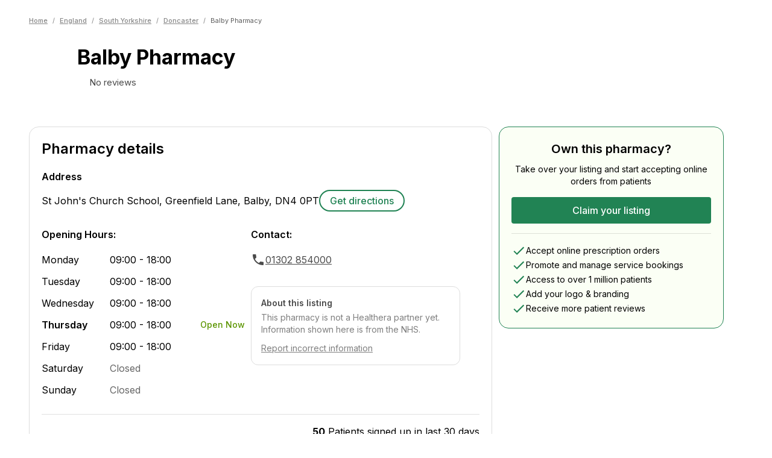

--- FILE ---
content_type: text/html; charset=utf-8
request_url: https://healthera.co.uk/app/pharmacies/england/south-yorkshire/doncaster/balby-pharmacy/DN40PT
body_size: 21012
content:
<!DOCTYPE html><html lang="en" data-sentry-element="Html" data-sentry-component="MyDocument" data-sentry-source-file="_document.tsx"><head data-sentry-element="Head" data-sentry-source-file="_document.tsx"><meta charSet="utf-8" data-next-head=""/><meta name="viewport" content="initial-scale=1, width=device-width" data-sentry-element="meta" data-sentry-source-file="_app.tsx" data-next-head=""/><meta name="title" data-sentry-element="meta" data-sentry-source-file="_app.tsx" data-next-head=""/><meta name="og:title" data-sentry-element="meta" data-sentry-source-file="_app.tsx" data-next-head=""/><meta name="og:description" data-sentry-element="meta" data-sentry-source-file="_app.tsx" data-next-head=""/><meta name="og:image" data-sentry-element="meta" data-sentry-source-file="_app.tsx" data-next-head=""/><title data-next-head="">Balby Pharmacy | Pharmacy In DN4 0PT, Doncaster | Find Prescriptions, Services &amp; Medicines | Healthera</title><meta name="description" content="View information for Balby Pharmacy, a chemist in Doncaster. Use Healthera to order medicines, get treatments and book services online. Find out more at healthera.co.uk." data-sentry-element="meta" data-sentry-source-file="PharmacyLandingPage.tsx" data-next-head=""/><link rel="preconnect" href="https://maps.googleapis.com"/><link data-next-font="" rel="preconnect" href="/" crossorigin="anonymous"/><link rel="preload" href="/app/_next/static/css/7541c4f340e3a8cd.css" as="style"/><meta name="sentry-trace" content="7a9c9502e71d66e3ec0d1ee32cdfbc4f-17c05967ec2095a3"/><meta name="baggage" content="sentry-environment=production,sentry-release=3899cf39ca4a35a3d11b742dcc5fd0e28e0b443a,sentry-public_key=456086063c6ddf4c9d55f4daf1c0eabc,sentry-trace_id=7a9c9502e71d66e3ec0d1ee32cdfbc4f,sentry-org_id=4509926735937536"/><link rel="icon" sizes="16x16" data-next-head=""/><link rel="icon" sizes="32x32" data-next-head=""/><link rel="icon" sizes="48x48" data-next-head=""/><link rel="icon" sizes="192x192" data-next-head=""/><link rel="icon" sizes="16x16, 32x32, 48x48, 192x192" data-next-head=""/><script type="application/ld+json" data-next-head="">{"@context":"https://schema.org","@type":"Pharmacy","name":"Balby Pharmacy","image":"","address":{"@type":"PostalAddress","streetAddress":"St John's Church School, Greenfield Lane, Balby","addressLocality":"","postalCode":"DN4 0PT","addressCountry":"GB"},"telephone":"01302 854000","aggregateRating":{"@type":"AggregateRating","ratingValue":0,"reviewCount":0,"itemReviewed":"Balby Pharmacy"},"openingHoursSpecification":[{"@type":"OpeningHoursSpecification","dayOfWeek":["Monday","Tuesday","Wednesday","Thursday","Friday"],"opens":"09:00","closes":"18:00"},{"@type":"OpeningHoursSpecification","dayOfWeek":["Saturday","Sunday"],"opens":"closed","closes":"closed"}]}</script><script type="application/ld+json" data-next-head="">{"@context":"https://schema.org/","@type":"BreadcrumbList","itemListElement":[{"@type":"ListItem","position":1,"name":"Home","item":"https://healthera.co.uk/"},{"@type":"ListItem","position":2,"name":"England","item":"https://healthera.co.uk/app/pharmacies/england"},{"@type":"ListItem","position":3,"name":"South Yorkshire","item":"https://healthera.co.uk/app/pharmacies/england/south-yorkshire"},{"@type":"ListItem","position":4,"name":"Doncaster","item":"https://healthera.co.uk/app/pharmacies/england/south-yorkshire/doncaster"}]}</script><link rel="stylesheet" href="https://fonts.googleapis.com/css?family=Inter:300,400,500,600,700&amp;display=swap"/><link rel="stylesheet" href="/app/_next/static/css/7541c4f340e3a8cd.css" data-n-g=""/><noscript data-n-css=""></noscript><script defer="" noModule="" src="/app/_next/static/chunks/polyfills-42372ed130431b0a.js"></script><script src="/app/_next/static/chunks/webpack-131fdfe1d383befa.js" defer=""></script><script src="/app/_next/static/chunks/framework-1d9cf8db8ce1c98a.js" defer=""></script><script src="/app/_next/static/chunks/main-1d3481e10e8b7a19.js" defer=""></script><script src="/app/_next/static/chunks/pages/_app-09b5d7f0828897c8.js" defer=""></script><script src="/app/_next/static/chunks/2746-a721ac2043bb566e.js" defer=""></script><script src="/app/_next/static/chunks/8195-20bdfb79400ca402.js" defer=""></script><script src="/app/_next/static/chunks/1967-ed0082d218a9a954.js" defer=""></script><script src="/app/_next/static/chunks/2598-2229d59982bf2e99.js" defer=""></script><script src="/app/_next/static/chunks/pages/pharmacies/%5Bcountry%5D/%5Bcounty%5D/%5Bcity%5D/%5BpharmacyName%5D/%5Bpostcode%5D-d1c7652b5251fca2.js" defer=""></script><script src="/app/_next/static/c8y6skOa1Dpx5Rys7wIQ0/_buildManifest.js" defer=""></script><script src="/app/_next/static/c8y6skOa1Dpx5Rys7wIQ0/_ssgManifest.js" defer=""></script></head><body><link rel="preload" as="image" href="/app/img/brands/healthera-green.svg"/><div id="__next"><style data-emotion="css-global 1e2f51l">html{-webkit-font-smoothing:antialiased;-moz-osx-font-smoothing:grayscale;box-sizing:border-box;-webkit-text-size-adjust:100%;}*,*::before,*::after{box-sizing:inherit;}strong,b{font-weight:700;}body{margin:0;color:var(--mui-palette-text-primary);font-family:Inter,Arial,sans-serif;font-weight:400;font-size:1rem;line-height:1.5;background-color:var(--mui-palette-background-default);}@media print{body{background-color:var(--mui-palette-common-white);}}body::backdrop{background-color:var(--mui-palette-background-default);}html{--web-primary:#218354;--web-foreground:#FFF;}</style><style data-emotion="css 1oh02li">@media (min-width:600px){.css-1oh02li{margin-top:unset;}}</style><style data-emotion="css n5b2i9">@media (min-width:600px){.css-n5b2i9{margin-top:unset;}}</style><div class="MuiBox-root css-n5b2i9" data-sentry-element="StyledContent" data-sentry-source-file="index.tsx"><style data-emotion="css 1i9gzuq">.css-1i9gzuq{min-height:calc(100vh - (56 + 310px));}</style><main data-sentry-element="StyledMain" data-sentry-source-file="index.tsx" class="css-1i9gzuq"><div class="MuiBox-root css-0" data-sentry-element="Box" data-sentry-component="PharmacyLanding" data-sentry-source-file="PharmacyLandingPage.tsx"><style data-emotion="css l2hpau">.css-l2hpau{max-width:1280px;width:100%;margin-left:auto;margin-right:auto;position:relative;padding-left:calc(3 * var(--mui-spacing));padding-right:calc(3 * var(--mui-spacing));}@media (min-width:600px){.css-l2hpau{padding-left:calc(3 * var(--mui-spacing));padding-right:calc(3 * var(--mui-spacing));}}@media (min-width:768px){.css-l2hpau{padding-left:calc(4 * var(--mui-spacing));padding-right:calc(4 * var(--mui-spacing));}}@media (min-width:1000px){.css-l2hpau{padding-left:calc(6 * var(--mui-spacing));padding-right:calc(6 * var(--mui-spacing));}}</style><style data-emotion="css 1iv1g21">.css-1iv1g21{max-width:1280px;width:100%;margin-left:auto;margin-right:auto;position:relative;padding-left:calc(3 * var(--mui-spacing));padding-right:calc(3 * var(--mui-spacing));}@media (min-width:600px){.css-1iv1g21{padding-left:calc(3 * var(--mui-spacing));padding-right:calc(3 * var(--mui-spacing));}}@media (min-width:768px){.css-1iv1g21{padding-left:calc(4 * var(--mui-spacing));padding-right:calc(4 * var(--mui-spacing));}}@media (min-width:1000px){.css-1iv1g21{padding-left:calc(6 * var(--mui-spacing));padding-right:calc(6 * var(--mui-spacing));}}</style><div class="MuiBox-root css-1iv1g21" data-sentry-element="Layout" data-sentry-source-file="index.tsx" data-sentry-component="ContainerLayout"><style data-emotion="css 1fwzste">.css-1fwzste{padding-top:calc(2 * var(--mui-spacing));padding-bottom:calc(2 * var(--mui-spacing));}</style><div class="MuiBox-root css-1fwzste" data-sentry-element="Box" data-sentry-source-file="index.tsx"><style data-emotion="css 1lyvghj">.css-1lyvghj{-webkit-text-decoration:none;text-decoration:none;}@media (min-width:0px){.css-1lyvghj{margin-top:32px;}}@media (min-width:600px){.css-1lyvghj{margin-top:10px;}}@media (min-width:768px){.css-1lyvghj{margin-top:10px;}}</style><div class="MuiBox-root css-1lyvghj" data-sentry-element="Box" data-sentry-source-file="index.tsx" data-sentry-component="Breadcrumbs"><style data-emotion="css 10lpbnq">.css-10lpbnq{font-size:11px;-webkit-align-items:center;-webkit-box-align:center;-ms-flex-align:center;align-items:center;}</style><style data-emotion="css 1569bq6">.css-1569bq6{margin:0;font-family:Inter,Arial,sans-serif;font-weight:400;font-size:1rem;line-height:1.5;color:#868686;font-size:11px;-webkit-align-items:center;-webkit-box-align:center;-ms-flex-align:center;align-items:center;}</style><nav class="MuiTypography-root MuiTypography-body1 MuiBreadcrumbs-root css-1569bq6" aria-label="breadcrumb" data-sentry-element="BreadcrumbsComponent" data-sentry-source-file="index.tsx"><style data-emotion="css 51eq8m">.css-51eq8m{display:-webkit-box;display:-webkit-flex;display:-ms-flexbox;display:flex;-webkit-box-flex-wrap:wrap;-webkit-flex-wrap:wrap;-ms-flex-wrap:wrap;flex-wrap:wrap;-webkit-align-items:center;-webkit-box-align:center;-ms-flex-align:center;align-items:center;padding:0;margin:0;list-style:none;}</style><ol class="MuiBreadcrumbs-ol css-51eq8m"><li class="MuiBreadcrumbs-li"><a><style data-emotion="css 1sa1kgd">.css-1sa1kgd{display:inline;color:#868686;-webkit-text-decoration:underline;text-decoration:underline;font-size:11px;font-weight:500;}.css-1sa1kgd:hover{cursor:pointer;}</style><style data-emotion="css ty2rjc">.css-ty2rjc{display:inline;color:#868686;-webkit-text-decoration:underline;text-decoration:underline;font-size:11px;font-weight:500;}.css-ty2rjc:hover{cursor:pointer;}</style><div class="MuiBox-root css-ty2rjc" data-sentry-element="StyledLinkWrapper" data-sentry-source-file="index.tsx">Home</div></a></li><style data-emotion="css 1nd5pgh">.css-1nd5pgh{display:-webkit-box;display:-webkit-flex;display:-ms-flexbox;display:flex;-webkit-user-select:none;-moz-user-select:none;-ms-user-select:none;user-select:none;margin-left:8px;margin-right:8px;}</style><li aria-hidden="true" class="MuiBreadcrumbs-separator css-1nd5pgh">/</li><li class="MuiBreadcrumbs-li"><a><div class="MuiBox-root css-ty2rjc">England</div></a></li><li aria-hidden="true" class="MuiBreadcrumbs-separator css-1nd5pgh">/</li><li class="MuiBreadcrumbs-li"><a><div class="MuiBox-root css-ty2rjc">South Yorkshire</div></a></li><li aria-hidden="true" class="MuiBreadcrumbs-separator css-1nd5pgh">/</li><li class="MuiBreadcrumbs-li"><a><div class="MuiBox-root css-ty2rjc">Doncaster</div></a></li><li aria-hidden="true" class="MuiBreadcrumbs-separator css-1nd5pgh">/</li><li class="MuiBreadcrumbs-li"><style data-emotion="css 1umr00h">.css-1umr00h{margin:0;font-family:Inter,Arial,sans-serif;font-weight:400;font-size:1rem;line-height:1.5;font-size:11px;color:#5E5E5E;}</style><p class="MuiTypography-root MuiTypography-body1 css-1umr00h" data-sentry-element="Typography" data-sentry-source-file="index.tsx">Balby Pharmacy</p></li></ol></nav></div></div><style data-emotion="css 8hrwy2">.css-8hrwy2{display:-webkit-box;display:-webkit-flex;display:-ms-flexbox;display:flex;gap:32px;margin-top:16px;margin-bottom:24px;}</style><div class="MuiBox-root css-8hrwy2" data-sentry-element="Box" data-sentry-source-file="index.tsx"><style data-emotion="css 1cg749g">.css-1cg749g{display:-webkit-box;display:-webkit-flex;display:-ms-flexbox;display:flex;-webkit-box-pack:center;-ms-flex-pack:center;-webkit-justify-content:center;justify-content:center;-webkit-align-items:center;-webkit-box-align:center;-ms-flex-align:center;align-items:center;width:80px;height:80px;position:relative;}</style><div class="MuiBox-root css-1cg749g"><span style="box-sizing:border-box;display:block;overflow:hidden;width:initial;height:initial;background:none;opacity:1;border:0;margin:0;padding:0;position:absolute;top:0;left:0;bottom:0;right:0"><img alt="Default pharmacy icon" src="[data-uri]" decoding="async" data-nimg="fill" style="position:absolute;top:0;left:0;bottom:0;right:0;box-sizing:border-box;padding:0;border:none;margin:auto;display:block;width:0;height:0;min-width:100%;max-width:100%;min-height:100%;max-height:100%;object-fit:contain"/><noscript><img alt="Default pharmacy icon" loading="lazy" decoding="async" data-nimg="fill" style="position:absolute;top:0;left:0;bottom:0;right:0;box-sizing:border-box;padding:0;border:none;margin:auto;display:block;width:0;height:0;min-width:100%;max-width:100%;min-height:100%;max-height:100%;object-fit:contain" sizes="100vw" srcSet="/app/_next/static/media/healthera-pharmacy-icon.3d6b6e85.svg 640w, /app/_next/static/media/healthera-pharmacy-icon.3d6b6e85.svg 750w, /app/_next/static/media/healthera-pharmacy-icon.3d6b6e85.svg 828w, /app/_next/static/media/healthera-pharmacy-icon.3d6b6e85.svg 1080w, /app/_next/static/media/healthera-pharmacy-icon.3d6b6e85.svg 1200w, /app/_next/static/media/healthera-pharmacy-icon.3d6b6e85.svg 1920w, /app/_next/static/media/healthera-pharmacy-icon.3d6b6e85.svg 2048w, /app/_next/static/media/healthera-pharmacy-icon.3d6b6e85.svg 3840w" src="/app/_next/static/media/healthera-pharmacy-icon.3d6b6e85.svg"/></noscript></span></div><style data-emotion="css 1sy0xge">.css-1sy0xge{height:-webkit-fit-content;height:-moz-fit-content;height:fit-content;}</style><div class="MuiBox-root css-1sy0xge" data-sentry-element="Box" data-sentry-source-file="index.tsx"><style data-emotion="css bfktb4">.css-bfktb4{margin:0;font-family:Inter,Arial,sans-serif;font-weight:400;font-size:2.125rem;line-height:1.235;font-weight:700;}</style><h1 class="MuiTypography-root MuiTypography-h4 css-bfktb4" data-sentry-element="Typography" data-sentry-source-file="index.tsx">Balby Pharmacy</h1><style data-emotion="css hqk9ka">.css-hqk9ka{display:-webkit-box;display:-webkit-flex;display:-ms-flexbox;display:flex;-webkit-align-items:center;-webkit-box-align:center;-ms-flex-align:center;align-items:center;gap:8px;margin-top:12px;}</style><div class="MuiBox-root css-hqk9ka" data-sentry-element="Box" data-sentry-source-file="index.tsx"><style data-emotion="css 1osja9u">.css-1osja9u{display:-webkit-box;display:-webkit-flex;display:-ms-flexbox;display:flex;-webkit-align-items:center;-webkit-box-align:center;-ms-flex-align:center;align-items:center;gap:4px;-webkit-box-flex-wrap:wrap;-webkit-flex-wrap:wrap;-ms-flex-wrap:wrap;flex-wrap:wrap;}</style><div class="MuiBox-root css-1osja9u"><style data-emotion="css 1o6849t">.css-1o6849t{position:relative;width:16px;height:16px;display:-webkit-inline-box;display:-webkit-inline-flex;display:-ms-inline-flexbox;display:inline-flex;margin-right:calc(0.5 * var(--mui-spacing));}</style><div class="MuiBox-root css-1o6849t"><span style="box-sizing:border-box;display:block;overflow:hidden;width:initial;height:initial;background:none;opacity:1;border:0;margin:0;padding:0;position:absolute;top:0;left:0;bottom:0;right:0"><img alt="Empty rating star" src="[data-uri]" decoding="async" data-nimg="fill" style="position:absolute;top:0;left:0;bottom:0;right:0;box-sizing:border-box;padding:0;border:none;margin:auto;display:block;width:0;height:0;min-width:100%;max-width:100%;min-height:100%;max-height:100%;object-fit:contain"/><noscript><img alt="Empty rating star" loading="lazy" decoding="async" data-nimg="fill" style="position:absolute;top:0;left:0;bottom:0;right:0;box-sizing:border-box;padding:0;border:none;margin:auto;display:block;width:0;height:0;min-width:100%;max-width:100%;min-height:100%;max-height:100%;object-fit:contain" sizes="100vw" srcSet="/app/_next/static/media/grayratingstar.41acb32c.svg 640w, /app/_next/static/media/grayratingstar.41acb32c.svg 750w, /app/_next/static/media/grayratingstar.41acb32c.svg 828w, /app/_next/static/media/grayratingstar.41acb32c.svg 1080w, /app/_next/static/media/grayratingstar.41acb32c.svg 1200w, /app/_next/static/media/grayratingstar.41acb32c.svg 1920w, /app/_next/static/media/grayratingstar.41acb32c.svg 2048w, /app/_next/static/media/grayratingstar.41acb32c.svg 3840w" src="/app/_next/static/media/grayratingstar.41acb32c.svg"/></noscript></span></div><style data-emotion="css 7yewre">.css-7yewre{margin:0;font-family:Inter,Arial,sans-serif;font-style:normal;font-weight:400;font-size:.93rem;line-height:1.25rem;color:#4B4B4B;}</style><span class="MuiTypography-root MuiTypography-body6Regular css-7yewre">No reviews</span></div></div></div><style data-emotion="css 11rhpv0">.css-11rhpv0{display:-webkit-box;display:-webkit-flex;display:-ms-flexbox;display:flex;-webkit-flex-direction:column;-ms-flex-direction:column;flex-direction:column;margin-left:auto;text-align:right;}</style><div class="MuiBox-root css-11rhpv0" data-sentry-element="Box" data-sentry-source-file="index.tsx"><style data-emotion="css 1qcdd0t">.css-1qcdd0t{display:none;-webkit-flex-direction:column;-ms-flex-direction:column;flex-direction:column;gap:4px;}</style><div class="MuiBox-root css-1qcdd0t" data-sentry-element="Box" data-sentry-component="NHSServices" data-sentry-source-file="index.tsx"><style data-emotion="css 1gtnh8x">.css-1gtnh8x{margin-left:auto;text-align:right;width:51px;height:20px;}</style><div class="MuiBox-root css-1gtnh8x" data-sentry-element="Box" data-sentry-source-file="index.tsx"><span style="box-sizing:border-box;display:inline-block;overflow:hidden;width:initial;height:initial;background:none;opacity:1;border:0;margin:0;padding:0;position:relative;max-width:100%"><span style="box-sizing:border-box;display:block;width:initial;height:initial;background:none;opacity:1;border:0;margin:0;padding:0;max-width:100%"><img style="display:block;max-width:100%;width:initial;height:initial;background:none;opacity:1;border:0;margin:0;padding:0" alt="" aria-hidden="true" src="data:image/svg+xml,%3csvg%20xmlns=%27http://www.w3.org/2000/svg%27%20version=%271.1%27%20width=%2751%27%20height=%2720%27/%3e"/></span><img alt="NHS logo" data-sentry-element="Image" data-sentry-source-file="index.tsx" src="[data-uri]" decoding="async" data-nimg="intrinsic" style="position:absolute;top:0;left:0;bottom:0;right:0;box-sizing:border-box;padding:0;border:none;margin:auto;display:block;width:0;height:0;min-width:100%;max-width:100%;min-height:100%;max-height:100%"/><noscript><img alt="NHS logo" data-sentry-element="Image" data-sentry-source-file="index.tsx" loading="lazy" decoding="async" data-nimg="intrinsic" style="position:absolute;top:0;left:0;bottom:0;right:0;box-sizing:border-box;padding:0;border:none;margin:auto;display:block;width:0;height:0;min-width:100%;max-width:100%;min-height:100%;max-height:100%" srcSet="/app/_next/static/media/nhs_logo.b6a17f4e.svg 1x, /app/_next/static/media/nhs_logo.b6a17f4e.svg 2x" src="/app/_next/static/media/nhs_logo.b6a17f4e.svg"/></noscript></span></div><style data-emotion="css fm46nz">.css-fm46nz{margin:0;font-family:Inter,Arial,sans-serif;font-style:normal;font-weight:700;font-size:1rem;line-height:1.25rem;white-space:nowrap;}</style><span class="MuiTypography-root MuiTypography-body5Bold css-fm46nz" data-sentry-element="Typography" data-sentry-source-file="index.tsx">Providing NHS services</span></div></div></div></div><style data-emotion="css 1cdfkg7">.css-1cdfkg7{background-color:color-mix(in oklab, #218354 10%, #fff);padding-top:32px;}</style><div class="MuiBox-root css-1cdfkg7" data-sentry-element="Box" data-sentry-source-file="PharmacyLandingPage.tsx"><div class="MuiBox-root css-1iv1g21" data-sentry-element="Layout" data-sentry-source-file="index.tsx" data-sentry-component="ContainerLayout"><style data-emotion="css 1p6p7rj">.css-1p6p7rj{--Grid-columns:12;--Grid-columnSpacing:calc(4 * var(--mui-spacing));--Grid-rowSpacing:calc(4 * var(--mui-spacing));-webkit-flex-direction:row;-ms-flex-direction:row;flex-direction:row;min-width:0;box-sizing:border-box;display:-webkit-box;display:-webkit-flex;display:-ms-flexbox;display:flex;-webkit-box-flex-wrap:wrap;-webkit-flex-wrap:wrap;-ms-flex-wrap:wrap;flex-wrap:wrap;gap:var(--Grid-rowSpacing) var(--Grid-columnSpacing);}.css-1p6p7rj >*{--Grid-parent-columns:12;}.css-1p6p7rj >*{--Grid-parent-columnSpacing:calc(4 * var(--mui-spacing));}.css-1p6p7rj >*{--Grid-parent-rowSpacing:calc(4 * var(--mui-spacing));}</style><div class="MuiGrid-root MuiGrid-container MuiGrid-direction-xs-row MuiGrid-spacing-xs-4 css-1p6p7rj" data-sentry-element="Grid" data-sentry-source-file="PharmacyLandingPage.tsx"><style data-emotion="css nhh8j9">.css-nhh8j9{-webkit-box-flex:0;-webkit-flex-grow:0;-ms-flex-positive:0;flex-grow:0;-webkit-flex-basis:auto;-ms-flex-preferred-size:auto;flex-basis:auto;width:calc(100% * 12 / var(--Grid-parent-columns) - (var(--Grid-parent-columns) - 12) * (var(--Grid-parent-columnSpacing) / var(--Grid-parent-columns)));min-width:0;box-sizing:border-box;}@media (min-width:1000px){.css-nhh8j9{-webkit-box-flex:0;-webkit-flex-grow:0;-ms-flex-positive:0;flex-grow:0;-webkit-flex-basis:auto;-ms-flex-preferred-size:auto;flex-basis:auto;width:calc(100% * 8 / var(--Grid-parent-columns) - (var(--Grid-parent-columns) - 8) * (var(--Grid-parent-columnSpacing) / var(--Grid-parent-columns)));}}</style><div class="MuiGrid-root MuiGrid-direction-xs-row MuiGrid-grid-xs-12 MuiGrid-grid-lg-8 css-nhh8j9" data-sentry-element="Grid" data-sentry-source-file="PharmacyLandingPage.tsx"><style data-emotion="css 1nvmleg">.css-1nvmleg{display:-webkit-box;display:-webkit-flex;display:-ms-flexbox;display:flex;-webkit-flex-direction:column;-ms-flex-direction:column;flex-direction:column;gap:calc(3 * var(--mui-spacing));margin-bottom:calc(3 * var(--mui-spacing));}</style><div class="MuiBox-root css-1nvmleg" data-sentry-element="Box" data-sentry-source-file="PharmacyLandingPage.tsx"><style data-emotion="css 1fsi5jq">.css-1fsi5jq{max-width:768px;border-radius:16px;background-color:#FFFFFF;border:1px solid #DDDDDD;margin:0 0 0 0;padding:20px;width:100%;}</style><div class="MuiBox-root css-1fsi5jq" data-sentry-element="Box" data-sentry-component="SectionCard" data-sentry-source-file="index.tsx"><style data-emotion="css 14r34si">.css-14r34si{background-color:#FFFFFF;}</style><div class="MuiBox-root css-14r34si" data-sentry-element="Box" data-sentry-source-file="index.tsx"><style data-emotion="css 61n2nw">.css-61n2nw{display:-webkit-box;display:-webkit-flex;display:-ms-flexbox;display:flex;-webkit-box-pack:justify;-webkit-justify-content:space-between;justify-content:space-between;-webkit-align-items:center;-webkit-box-align:center;-ms-flex-align:center;align-items:center;margin-bottom:calc(2 * var(--mui-spacing));}</style><div class="MuiBox-root css-61n2nw" data-sentry-element="Box" data-sentry-source-file="index.tsx"><style data-emotion="css 187oh6">.css-187oh6{margin:0;font-family:Inter,Arial,sans-serif;font-weight:400;font-size:1.5rem;line-height:1.334;font-weight:600;}</style><h2 class="MuiTypography-root MuiTypography-h5 css-187oh6" data-sentry-element="Typography" data-sentry-source-file="index.tsx">Pharmacy details</h2></div><style data-emotion="css 1w3ufwa">.css-1w3ufwa{margin-bottom:calc(3 * var(--mui-spacing));}</style><div class="MuiBox-root css-1w3ufwa" data-sentry-element="Box" data-sentry-source-file="index.tsx"><style data-emotion="css 13zh1r8">.css-13zh1r8{margin:0;font-family:Inter,Arial,sans-serif;font-weight:400;font-size:1rem;line-height:1.75;font-weight:600;margin-bottom:var(--mui-spacing);}</style><h3 class="MuiTypography-root MuiTypography-subtitle1 css-13zh1r8" data-sentry-element="Typography" data-sentry-source-file="index.tsx">Address</h3><style data-emotion="css t4lqx3">.css-t4lqx3{display:-webkit-box;display:-webkit-flex;display:-ms-flexbox;display:flex;-webkit-box-flex-wrap:wrap;-webkit-flex-wrap:wrap;-ms-flex-wrap:wrap;flex-wrap:wrap;gap:calc(2 * var(--mui-spacing));-webkit-align-items:center;-webkit-box-align:center;-ms-flex-align:center;align-items:center;}</style><div class="MuiBox-root css-t4lqx3" data-sentry-element="Box" data-sentry-source-file="index.tsx"><style data-emotion="css 1d2cxcw">.css-1d2cxcw{margin:0;font-family:Inter,Arial,sans-serif;font-weight:400;font-size:1rem;line-height:1.5;}</style><p class="MuiTypography-root MuiTypography-body1 css-1d2cxcw" data-sentry-element="Typography" data-sentry-source-file="index.tsx">St John&#x27;s Church School, Greenfield Lane, Balby<!-- -->, <!-- -->DN4 0PT</p><style data-emotion="css 1vq9u9z">.css-1vq9u9z{display:-webkit-box;display:-webkit-flex;display:-ms-flexbox;display:flex;gap:calc(2 * var(--mui-spacing));}</style><div class="MuiBox-root css-1vq9u9z" data-sentry-element="Box" data-sentry-source-file="index.tsx"><style data-emotion="css 1gq9mf6">.css-1gq9mf6{-webkit-text-decoration:underline;text-decoration:underline;text-decoration-color:var(--Link-underlineColor);--Link-underlineColor:rgba(var(--mui-palette-primary-mainChannel) / 0.4);display:inline-block;color:#218354;border:2px solid #218354;border-radius:calc(12 * var(--mui-shape-borderRadius));padding:calc(0.5 * var(--mui-spacing)) calc(2 * var(--mui-spacing));-webkit-text-decoration:none;text-decoration:none;font-weight:500;min-width:140px;text-align:center;white-space:nowrap;}.css-1gq9mf6:hover{text-decoration-color:inherit;}.css-1gq9mf6:hover{background-color:#21835410;}</style><style data-emotion="css 1cbx3dr">.css-1cbx3dr{margin:0;font:inherit;line-height:inherit;letter-spacing:inherit;color:var(--mui-palette-primary-main);-webkit-text-decoration:underline;text-decoration:underline;text-decoration-color:var(--Link-underlineColor);--Link-underlineColor:rgba(var(--mui-palette-primary-mainChannel) / 0.4);display:inline-block;color:#218354;border:2px solid #218354;border-radius:calc(12 * var(--mui-shape-borderRadius));padding:calc(0.5 * var(--mui-spacing)) calc(2 * var(--mui-spacing));-webkit-text-decoration:none;text-decoration:none;font-weight:500;min-width:140px;text-align:center;white-space:nowrap;}.css-1cbx3dr:hover{text-decoration-color:inherit;}.css-1cbx3dr:hover{background-color:#21835410;}</style><a class="MuiTypography-root MuiTypography-inherit MuiLink-root MuiLink-underlineAlways css-1cbx3dr" href="https://maps.google.com/maps?q=St John&#x27;s Church School, Greenfield Lane, Balby, DN4 0PT" target="_blank" data-sentry-element="Link" data-sentry-source-file="index.tsx">Get directions</a></div></div></div><div class="MuiGrid-root MuiGrid-container MuiGrid-direction-xs-row MuiGrid-spacing-xs-4 css-1p6p7rj" data-sentry-element="Grid" data-sentry-source-file="index.tsx"><style data-emotion="css 1w6dufj">.css-1w6dufj{-webkit-box-flex:0;-webkit-flex-grow:0;-ms-flex-positive:0;flex-grow:0;-webkit-flex-basis:auto;-ms-flex-preferred-size:auto;flex-basis:auto;width:calc(100% * 12 / var(--Grid-parent-columns) - (var(--Grid-parent-columns) - 12) * (var(--Grid-parent-columnSpacing) / var(--Grid-parent-columns)));min-width:0;box-sizing:border-box;}@media (min-width:768px){.css-1w6dufj{-webkit-box-flex:0;-webkit-flex-grow:0;-ms-flex-positive:0;flex-grow:0;-webkit-flex-basis:auto;-ms-flex-preferred-size:auto;flex-basis:auto;width:calc(100% * 6 / var(--Grid-parent-columns) - (var(--Grid-parent-columns) - 6) * (var(--Grid-parent-columnSpacing) / var(--Grid-parent-columns)));}}</style><div class="MuiGrid-root MuiGrid-direction-xs-row MuiGrid-grid-xs-12 MuiGrid-grid-md-6 css-1w6dufj" data-sentry-element="Grid" data-sentry-source-file="index.tsx"><style data-emotion="css 7r9u9c">.css-7r9u9c{margin:0;font-family:Inter,Arial,sans-serif;font-weight:400;font-size:1rem;line-height:1.75;font-weight:600;margin-bottom:calc(2 * var(--mui-spacing));}</style><h3 class="MuiTypography-root MuiTypography-subtitle1 css-7r9u9c" data-sentry-element="Typography" data-sentry-source-file="index.tsx">Opening Hours:</h3><style data-emotion="css 18bu0zo">.css-18bu0zo{--Grid-columns:12;--Grid-columnSpacing:calc(0.5 * var(--mui-spacing));--Grid-rowSpacing:calc(0.5 * var(--mui-spacing));-webkit-flex-direction:row;-ms-flex-direction:row;flex-direction:row;min-width:0;box-sizing:border-box;display:-webkit-box;display:-webkit-flex;display:-ms-flexbox;display:flex;-webkit-box-flex-wrap:wrap;-webkit-flex-wrap:wrap;-ms-flex-wrap:wrap;flex-wrap:wrap;gap:var(--Grid-rowSpacing) var(--Grid-columnSpacing);}.css-18bu0zo >*{--Grid-parent-columns:12;}.css-18bu0zo >*{--Grid-parent-columnSpacing:calc(0.5 * var(--mui-spacing));}.css-18bu0zo >*{--Grid-parent-rowSpacing:calc(0.5 * var(--mui-spacing));}</style><div class="MuiGrid-root MuiGrid-container MuiGrid-direction-xs-row MuiGrid-spacing-xs-0.5 css-18bu0zo"><style data-emotion="css kmeiit">.css-kmeiit{--Grid-columns:12;-webkit-box-flex:0;-webkit-flex-grow:0;-ms-flex-positive:0;flex-grow:0;-webkit-flex-basis:auto;-ms-flex-preferred-size:auto;flex-basis:auto;width:calc(100% * 12 / var(--Grid-parent-columns) - (var(--Grid-parent-columns) - 12) * (var(--Grid-parent-columnSpacing) / var(--Grid-parent-columns)));-webkit-flex-direction:row;-ms-flex-direction:row;flex-direction:row;min-width:0;box-sizing:border-box;display:-webkit-box;display:-webkit-flex;display:-ms-flexbox;display:flex;-webkit-box-flex-wrap:wrap;-webkit-flex-wrap:wrap;-ms-flex-wrap:wrap;flex-wrap:wrap;gap:var(--Grid-rowSpacing) var(--Grid-columnSpacing);-webkit-align-items:center;-webkit-box-align:center;-ms-flex-align:center;align-items:center;-webkit-box-flex-wrap:nowrap;-webkit-flex-wrap:nowrap;-ms-flex-wrap:nowrap;flex-wrap:nowrap;margin-bottom:calc(1.5 * var(--mui-spacing));}</style><div class="MuiGrid-root MuiGrid-container MuiGrid-direction-xs-row MuiGrid-grid-xs-12 css-kmeiit"><style data-emotion="css 1pyh3zk">.css-1pyh3zk{-webkit-box-flex:0;-webkit-flex-grow:0;-ms-flex-positive:0;flex-grow:0;-webkit-flex-basis:auto;-ms-flex-preferred-size:auto;flex-basis:auto;width:calc(100% * 4 / var(--Grid-parent-columns) - (var(--Grid-parent-columns) - 4) * (var(--Grid-parent-columnSpacing) / var(--Grid-parent-columns)));min-width:0;box-sizing:border-box;-webkit-flex-shrink:0;-ms-flex-negative:0;flex-shrink:0;}</style><div class="MuiGrid-root MuiGrid-direction-xs-row MuiGrid-grid-xs-4 css-1pyh3zk"><style data-emotion="css 1fpza7w">.css-1fpza7w{margin:0;font-family:Inter,Arial,sans-serif;font-weight:400;font-size:1rem;line-height:1.5;font-weight:400;}</style><p class="MuiTypography-root MuiTypography-body1 css-1fpza7w">Monday</p></div><style data-emotion="css an6ne6">.css-an6ne6{-webkit-box-flex:0;-webkit-flex-grow:0;-ms-flex-positive:0;flex-grow:0;-webkit-flex-basis:auto;-ms-flex-preferred-size:auto;flex-basis:auto;width:calc(100% * 5 / var(--Grid-parent-columns) - (var(--Grid-parent-columns) - 5) * (var(--Grid-parent-columnSpacing) / var(--Grid-parent-columns)));min-width:0;box-sizing:border-box;-webkit-box-flex:1;-webkit-flex-grow:1;-ms-flex-positive:1;flex-grow:1;}</style><div class="MuiGrid-root MuiGrid-direction-xs-row MuiGrid-grid-xs-5 css-an6ne6"><p class="MuiTypography-root MuiTypography-body1 css-1d2cxcw"><span class="MuiBox-root css-0">09:00 - 18:00</span></p></div><style data-emotion="css tu2bdi">.css-tu2bdi{-webkit-box-flex:0;-webkit-flex-grow:0;-ms-flex-positive:0;flex-grow:0;-webkit-flex-basis:auto;-ms-flex-preferred-size:auto;flex-basis:auto;width:calc(100% * 3 / var(--Grid-parent-columns) - (var(--Grid-parent-columns) - 3) * (var(--Grid-parent-columnSpacing) / var(--Grid-parent-columns)));min-width:0;box-sizing:border-box;text-align:left;-webkit-flex-shrink:0;-ms-flex-negative:0;flex-shrink:0;}</style><div class="MuiGrid-root MuiGrid-direction-xs-row MuiGrid-grid-xs-3 css-tu2bdi"></div></div><div class="MuiGrid-root MuiGrid-container MuiGrid-direction-xs-row MuiGrid-grid-xs-12 css-kmeiit"><div class="MuiGrid-root MuiGrid-direction-xs-row MuiGrid-grid-xs-4 css-1pyh3zk"><p class="MuiTypography-root MuiTypography-body1 css-1fpza7w">Tuesday</p></div><div class="MuiGrid-root MuiGrid-direction-xs-row MuiGrid-grid-xs-5 css-an6ne6"><p class="MuiTypography-root MuiTypography-body1 css-1d2cxcw"><span class="MuiBox-root css-0">09:00 - 18:00</span></p></div><div class="MuiGrid-root MuiGrid-direction-xs-row MuiGrid-grid-xs-3 css-tu2bdi"></div></div><div class="MuiGrid-root MuiGrid-container MuiGrid-direction-xs-row MuiGrid-grid-xs-12 css-kmeiit"><div class="MuiGrid-root MuiGrid-direction-xs-row MuiGrid-grid-xs-4 css-1pyh3zk"><p class="MuiTypography-root MuiTypography-body1 css-1fpza7w">Wednesday</p></div><div class="MuiGrid-root MuiGrid-direction-xs-row MuiGrid-grid-xs-5 css-an6ne6"><p class="MuiTypography-root MuiTypography-body1 css-1d2cxcw"><span class="MuiBox-root css-0">09:00 - 18:00</span></p></div><div class="MuiGrid-root MuiGrid-direction-xs-row MuiGrid-grid-xs-3 css-tu2bdi"></div></div><div class="MuiGrid-root MuiGrid-container MuiGrid-direction-xs-row MuiGrid-grid-xs-12 css-kmeiit"><div class="MuiGrid-root MuiGrid-direction-xs-row MuiGrid-grid-xs-4 css-1pyh3zk"><style data-emotion="css j7q2j1">.css-j7q2j1{margin:0;font-family:Inter,Arial,sans-serif;font-weight:400;font-size:1rem;line-height:1.5;font-weight:600;}</style><p class="MuiTypography-root MuiTypography-body1 css-j7q2j1">Thursday</p></div><div class="MuiGrid-root MuiGrid-direction-xs-row MuiGrid-grid-xs-5 css-an6ne6"><p class="MuiTypography-root MuiTypography-body1 css-1d2cxcw"><span class="MuiBox-root css-0">09:00 - 18:00</span></p></div><div class="MuiGrid-root MuiGrid-direction-xs-row MuiGrid-grid-xs-3 css-tu2bdi"><style data-emotion="css 1jbkk1t">.css-1jbkk1t{margin:0;font-family:Inter,Arial,sans-serif;font-weight:400;font-size:0.875rem;line-height:1.43;color:var(--mui-palette-success-main);font-weight:500;}</style><p class="MuiTypography-root MuiTypography-body2 css-1jbkk1t">Open Now</p></div></div><div class="MuiGrid-root MuiGrid-container MuiGrid-direction-xs-row MuiGrid-grid-xs-12 css-kmeiit"><div class="MuiGrid-root MuiGrid-direction-xs-row MuiGrid-grid-xs-4 css-1pyh3zk"><p class="MuiTypography-root MuiTypography-body1 css-1fpza7w">Friday</p></div><div class="MuiGrid-root MuiGrid-direction-xs-row MuiGrid-grid-xs-5 css-an6ne6"><p class="MuiTypography-root MuiTypography-body1 css-1d2cxcw"><span class="MuiBox-root css-0">09:00 - 18:00</span></p></div><div class="MuiGrid-root MuiGrid-direction-xs-row MuiGrid-grid-xs-3 css-tu2bdi"></div></div><div class="MuiGrid-root MuiGrid-container MuiGrid-direction-xs-row MuiGrid-grid-xs-12 css-kmeiit"><div class="MuiGrid-root MuiGrid-direction-xs-row MuiGrid-grid-xs-4 css-1pyh3zk"><p class="MuiTypography-root MuiTypography-body1 css-1fpza7w">Saturday</p></div><div class="MuiGrid-root MuiGrid-direction-xs-row MuiGrid-grid-xs-5 css-an6ne6"><p class="MuiTypography-root MuiTypography-body1 css-1d2cxcw"><style data-emotion="css 1lrikuc">.css-1lrikuc{color:#666666;}</style><span class="MuiBox-root css-1lrikuc">Closed</span></p></div><div class="MuiGrid-root MuiGrid-direction-xs-row MuiGrid-grid-xs-3 css-tu2bdi"></div></div><div class="MuiGrid-root MuiGrid-container MuiGrid-direction-xs-row MuiGrid-grid-xs-12 css-kmeiit"><div class="MuiGrid-root MuiGrid-direction-xs-row MuiGrid-grid-xs-4 css-1pyh3zk"><p class="MuiTypography-root MuiTypography-body1 css-1fpza7w">Sunday</p></div><div class="MuiGrid-root MuiGrid-direction-xs-row MuiGrid-grid-xs-5 css-an6ne6"><p class="MuiTypography-root MuiTypography-body1 css-1d2cxcw"><span class="MuiBox-root css-1lrikuc">Closed</span></p></div><div class="MuiGrid-root MuiGrid-direction-xs-row MuiGrid-grid-xs-3 css-tu2bdi"></div></div></div></div><div class="MuiGrid-root MuiGrid-direction-xs-row MuiGrid-grid-xs-12 MuiGrid-grid-md-6 css-1w6dufj" data-sentry-element="Grid" data-sentry-source-file="index.tsx"><h3 class="MuiTypography-root MuiTypography-subtitle1 css-7r9u9c" data-sentry-element="Typography" data-sentry-source-file="index.tsx">Contact:</h3><style data-emotion="css kwltuc">.css-kwltuc{margin-bottom:calc(2 * var(--mui-spacing));width:100%;overflow:hidden;}</style><div class="MuiBox-root css-kwltuc" data-sentry-element="Box" data-sentry-source-file="index.tsx"><style data-emotion="css 1yx9sry">.css-1yx9sry{-webkit-text-decoration:underline;text-decoration:underline;text-decoration-color:var(--Link-underlineColor);--Link-underlineColor:rgba(var(--mui-palette-primary-mainChannel) / 0.4);display:-webkit-box;display:-webkit-flex;display:-ms-flexbox;display:flex;-webkit-align-items:center;-webkit-box-align:center;-ms-flex-align:center;align-items:center;gap:var(--mui-spacing);margin-bottom:calc(2 * var(--mui-spacing));color:#4B4B4B;width:100%;}.css-1yx9sry:hover{text-decoration-color:inherit;}.css-1yx9sry:hover,.css-1yx9sry:focus{color:#218354;}</style><style data-emotion="css 1mvnqr4">.css-1mvnqr4{margin:0;font:inherit;line-height:inherit;letter-spacing:inherit;color:var(--mui-palette-primary-main);-webkit-text-decoration:underline;text-decoration:underline;text-decoration-color:var(--Link-underlineColor);--Link-underlineColor:rgba(var(--mui-palette-primary-mainChannel) / 0.4);display:-webkit-box;display:-webkit-flex;display:-ms-flexbox;display:flex;-webkit-align-items:center;-webkit-box-align:center;-ms-flex-align:center;align-items:center;gap:var(--mui-spacing);margin-bottom:calc(2 * var(--mui-spacing));color:#4B4B4B;width:100%;}.css-1mvnqr4:hover{text-decoration-color:inherit;}.css-1mvnqr4:hover,.css-1mvnqr4:focus{color:#218354;}</style><a class="MuiTypography-root MuiTypography-inherit MuiLink-root MuiLink-underlineAlways css-1mvnqr4" href="tel:01302 854000"><style data-emotion="css ek38ae">.css-ek38ae{-webkit-user-select:none;-moz-user-select:none;-ms-user-select:none;user-select:none;width:1em;height:1em;display:inline-block;-webkit-flex-shrink:0;-ms-flex-negative:0;flex-shrink:0;-webkit-transition:fill 300ms cubic-bezier(0.4, 0, 0.2, 1) 0ms;transition:fill 300ms cubic-bezier(0.4, 0, 0.2, 1) 0ms;fill:currentColor;font-size:1.5rem;-webkit-flex-shrink:0;-ms-flex-negative:0;flex-shrink:0;color:currentColor;}</style><svg class="MuiSvgIcon-root MuiSvgIcon-fontSizeMedium css-ek38ae" focusable="false" aria-hidden="true" viewBox="0 0 24 24"><path d="M6.62 10.79c1.44 2.83 3.76 5.14 6.59 6.59l2.2-2.2c.27-.27.67-.36 1.02-.24 1.12.37 2.33.57 3.57.57.55 0 1 .45 1 1V20c0 .55-.45 1-1 1-9.39 0-17-7.61-17-17 0-.55.45-1 1-1h3.5c.55 0 1 .45 1 1 0 1.25.2 2.45.57 3.57.11.35.03.74-.25 1.02z"></path></svg><style data-emotion="css wh9jvl">.css-wh9jvl{max-width:calc(100% - 32px);}</style><div class="MuiBox-root css-wh9jvl"><style data-emotion="css 6l6ppn">.css-6l6ppn{margin:0;font-family:Inter,Arial,sans-serif;font-weight:400;font-size:1rem;line-height:1.5;word-break:break-all;overflow-wrap:break-word;width:100%;display:inline-block;-webkit-text-decoration:underline;text-decoration:underline;}</style><p class="MuiTypography-root MuiTypography-body1 css-6l6ppn">01302 854000</p></div></a></div><style data-emotion="css 1ww8wln">.css-1ww8wln{margin-bottom:calc(2 * var(--mui-spacing));width:100%;overflow:hidden;border:1px solid #ddd;border-radius:12px;padding:16px;}</style><div class="MuiBox-root css-1ww8wln" data-sentry-element="Box" data-sentry-source-file="index.tsx"><style data-emotion="css 1wd383b">.css-1wd383b{margin:0;font-family:Inter,Arial,sans-serif;font-weight:500;font-size:0.875rem;line-height:1.57;font-weight:600;margin-bottom:calc(0.5 * var(--mui-spacing));color:#4B4B4B;}</style><h4 class="MuiTypography-root MuiTypography-subtitle2 css-1wd383b" data-sentry-element="Typography" data-sentry-source-file="index.tsx">About this listing</h4><style data-emotion="css 1d9u8y3">.css-1d9u8y3{margin:0;font-family:Inter,Arial,sans-serif;font-weight:400;font-size:0.875rem;line-height:1.43;color:rgb(127, 127, 127);margin-bottom:var(--mui-spacing);}</style><p class="MuiTypography-root MuiTypography-body2 css-1d9u8y3" data-sentry-element="Typography" data-sentry-source-file="index.tsx">This pharmacy is not a Healthera partner yet. Information shown here is from the NHS.</p><style data-emotion="css 1247a">.css-1247a{-webkit-text-decoration:underline;text-decoration:underline;text-decoration-color:var(--Link-underlineColor);color:rgb(127, 127, 127);-webkit-text-decoration:underline;text-decoration:underline;}.css-1247a:hover{text-decoration-color:inherit;}.css-1247a:hover,.css-1247a:focus{color:#000;}</style><style data-emotion="css 1uan2on">.css-1uan2on{margin:0;font-family:Inter,Arial,sans-serif;font-weight:400;font-size:0.875rem;line-height:1.43;color:rgb(127, 127, 127);-webkit-text-decoration:underline;text-decoration:underline;text-decoration-color:var(--Link-underlineColor);color:rgb(127, 127, 127);-webkit-text-decoration:underline;text-decoration:underline;}.css-1uan2on:hover{text-decoration-color:inherit;}.css-1uan2on:hover,.css-1uan2on:focus{color:#000;}</style><a class="MuiTypography-root MuiTypography-body2 MuiLink-root MuiLink-underlineAlways css-1uan2on" href="mailto:directory@healthera.co.uk" data-sentry-element="Link" data-sentry-source-file="index.tsx" style="--Link-underlineColor:rgba(127, 127, 127, 0.4)">Report incorrect information</a></div></div></div><style data-emotion="css hcst8">.css-hcst8{margin:0;-webkit-flex-shrink:0;-ms-flex-negative:0;flex-shrink:0;border-width:0;border-style:solid;border-color:var(--mui-palette-divider);border-bottom-width:thin;margin:calc(2 * var(--mui-spacing)) 0px;}</style><hr class="MuiDivider-root MuiDivider-fullWidth css-hcst8" data-sentry-element="Divider" data-sentry-source-file="index.tsx"/><style data-emotion="css 10uc9it">.css-10uc9it{display:-webkit-box;display:-webkit-flex;display:-ms-flexbox;display:flex;-webkit-box-flex-wrap:wrap;-webkit-flex-wrap:wrap;-ms-flex-wrap:wrap;flex-wrap:wrap;gap:calc(2 * var(--mui-spacing));-webkit-align-items:center;-webkit-box-align:center;-ms-flex-align:center;align-items:center;margin-bottom:calc(3 * var(--mui-spacing));padding-block:var(--mui-spacing);}</style><div class="MuiBox-root css-10uc9it"><style data-emotion="css 8bl53j">.css-8bl53j{-webkit-margin-start:auto;margin-inline-start:auto;}</style><div class="MuiBox-root css-8bl53j"></div><style data-emotion="css 2uchni">.css-2uchni{-webkit-box-flex:0;-webkit-flex-grow:0;-ms-flex-positive:0;flex-grow:0;}</style><div class="MuiBox-root css-2uchni"><p class="MuiTypography-root MuiTypography-body1 css-1d2cxcw"><strong>50</strong> Patients signed up in last 30 days</p></div></div><style data-emotion="css kqsg20">.css-kqsg20{margin-top:calc(4 * var(--mui-spacing));height:300px;width:100%;border-radius:calc(4 * var(--mui-shape-borderRadius));overflow:hidden;}</style><div class="MuiBox-root css-kqsg20"><style data-emotion="css 1yyha70">.css-1yyha70{max-width:640px;position:relative;min-height:280px;}</style><div class="mapContainer MuiBox-root css-1yyha70" data-sentry-element="Box" data-sentry-component="Map" data-sentry-source-file="index.tsx"><style data-emotion="css 69c0bz">.css-69c0bz{-webkit-background-position:center;background-position:center;background-image:url(https://maps.googleapis.com/maps/api/staticmap?center=53.5098615,-1.1541171&zoom=11&size=640x280&format=webp&key=AIzaSyCSCkMDIgZDr-fQn2_nNgqBpdOOsWpJh58);position:absolute;top:0;left:0;width:100%;height:100%;display:-webkit-box;display:-webkit-flex;display:-ms-flexbox;display:flex;-webkit-flex-direction:column;-ms-flex-direction:column;flex-direction:column;-webkit-align-items:center;-webkit-box-align:center;-ms-flex-align:center;align-items:center;-webkit-box-pack:center;-ms-flex-pack:center;-webkit-justify-content:center;justify-content:center;border-radius:8px;z-index:1;background-color:transparent;}</style><div class="MuiBox-root css-69c0bz" data-sentry-element="Box" data-sentry-component="StaticMap" data-sentry-source-file="index.tsx"><style data-emotion="css 4g6ai3">.css-4g6ai3{cursor:pointer;}</style><div class="MuiBox-root css-4g6ai3"><a href="https://maps.google.com/?q=53.5098615,-1.1541171"><span style="box-sizing:border-box;display:inline-block;overflow:hidden;width:initial;height:initial;background:none;opacity:1;border:0;margin:0;padding:0;position:relative;max-width:100%"><span style="box-sizing:border-box;display:block;width:initial;height:initial;background:none;opacity:1;border:0;margin:0;padding:0;max-width:100%"><img style="display:block;max-width:100%;width:initial;height:initial;background:none;opacity:1;border:0;margin:0;padding:0" alt="" aria-hidden="true" src="data:image/svg+xml,%3csvg%20xmlns=%27http://www.w3.org/2000/svg%27%20version=%271.1%27%20width=%2732%27%20height=%2732%27/%3e"/></span><img alt="marker" src="[data-uri]" decoding="async" data-nimg="intrinsic" style="position:absolute;top:0;left:0;bottom:0;right:0;box-sizing:border-box;padding:0;border:none;margin:auto;display:block;width:0;height:0;min-width:100%;max-width:100%;min-height:100%;max-height:100%"/><noscript><img alt="marker" loading="lazy" decoding="async" data-nimg="intrinsic" style="position:absolute;top:0;left:0;bottom:0;right:0;box-sizing:border-box;padding:0;border:none;margin:auto;display:block;width:0;height:0;min-width:100%;max-width:100%;min-height:100%;max-height:100%" srcSet="/app/_next/static/media/marker_premium.940a90df.svg 1x, /app/_next/static/media/marker_premium.940a90df.svg 2x" src="/app/_next/static/media/marker_premium.940a90df.svg"/></noscript></span></a></div></div></div></div></div></div><div class="MuiBox-root css-1fsi5jq" data-sentry-element="Box" data-sentry-component="SectionCard" data-sentry-source-file="index.tsx"><style data-emotion="css 1a8w2hw">.css-1a8w2hw{display:-webkit-box;display:-webkit-flex;display:-ms-flexbox;display:flex;-webkit-flex-direction:column;-ms-flex-direction:column;flex-direction:column;gap:calc(2 * var(--mui-spacing));}</style><div class="MuiBox-root css-1a8w2hw" data-sentry-element="Box" data-sentry-source-file="index.tsx"><h2 class="MuiTypography-root MuiTypography-h5 css-187oh6" data-sentry-element="Typography" data-sentry-source-file="index.tsx">About community pharmacies</h2><style data-emotion="css 15apt9i">.css-15apt9i{margin:0;font-family:Inter,Arial,sans-serif;font-weight:400;font-size:1rem;line-height:1.5;color:#4B4B4B;}</style><p class="MuiTypography-root MuiTypography-body1 css-15apt9i" data-sentry-element="Typography" data-sentry-source-file="index.tsx">Community pharmacies like <!-- -->Balby Pharmacy<!-- --> offer a range of NHS and private services beyond dispensing prescriptions. Most pharmacies can help with:</p><style data-emotion="css 19segda">.css-19segda{display:grid;grid-template-rows:auto;gap:calc(1.5 * var(--mui-spacing));padding:0;padding-left:calc(3 * var(--mui-spacing));margin:0;color:#4B4B4B;list-style-type:disc;}@media (min-width:0px){.css-19segda{grid-template-columns:1fr;}}@media (min-width:768px){.css-19segda{grid-template-columns:repeat(2, 1fr);}}</style><ul class="MuiBox-root css-19segda" data-sentry-element="Box" data-sentry-source-file="index.tsx"><li>NHS repeat prescriptions</li><li>Emergency contraception</li><li>Travel health advice</li><li>Flu vaccinations</li><li>Blood pressure checks</li></ul><style data-emotion="css y4zp8c">.css-y4zp8c{margin:0;font-family:Inter,Arial,sans-serif;font-weight:400;font-size:0.875rem;line-height:1.43;color:#4B4B4B;}</style><p class="MuiTypography-root MuiTypography-body2 css-y4zp8c" data-sentry-element="Typography" data-sentry-source-file="index.tsx">Contact the pharmacy directly to confirm which services they offer.</p></div></div><div class="MuiBox-root css-1fsi5jq" data-sentry-element="Box" data-sentry-component="SectionCard" data-sentry-source-file="index.tsx"><div class="MuiBox-root css-1a8w2hw" data-sentry-element="Box" data-sentry-source-file="index.tsx"><h2 class="MuiTypography-root MuiTypography-h5 css-187oh6" data-sentry-element="Typography" data-sentry-source-file="index.tsx">Pharmacies in <!-- -->Doncaster</h2><p class="MuiTypography-root MuiTypography-body1 css-15apt9i" data-sentry-element="Typography" data-sentry-source-file="index.tsx">Balby Pharmacy<!-- --> pharmacy is one of<!-- --> <strong>43 pharmacies</strong> serving the<!-- --> <!-- -->Doncaster<!-- --> area.<!-- --> <strong>1 pharmacy</strong> <!-- -->support online ordering.</p><style data-emotion="css gg19m6">.css-gg19m6{display:-webkit-box;display:-webkit-flex;display:-ms-flexbox;display:flex;gap:var(--mui-spacing) calc(2 * var(--mui-spacing));-webkit-box-flex-wrap:wrap;-webkit-flex-wrap:wrap;-ms-flex-wrap:wrap;flex-wrap:wrap;}</style><div class="MuiBox-root css-gg19m6" data-sentry-element="Box" data-sentry-source-file="index.tsx"><style data-emotion="css gkwr4s">.css-gkwr4s{font-family:Inter,Arial,sans-serif;font-weight:500;font-size:0.875rem;line-height:1.75;text-transform:none;min-width:64px;padding:6px 16px;border:0;border-radius:var(--mui-shape-borderRadius);-webkit-transition:background-color 250ms cubic-bezier(0.4, 0, 0.2, 1) 0ms,box-shadow 250ms cubic-bezier(0.4, 0, 0.2, 1) 0ms,border-color 250ms cubic-bezier(0.4, 0, 0.2, 1) 0ms,color 250ms cubic-bezier(0.4, 0, 0.2, 1) 0ms;transition:background-color 250ms cubic-bezier(0.4, 0, 0.2, 1) 0ms,box-shadow 250ms cubic-bezier(0.4, 0, 0.2, 1) 0ms,border-color 250ms cubic-bezier(0.4, 0, 0.2, 1) 0ms,color 250ms cubic-bezier(0.4, 0, 0.2, 1) 0ms;color:var(--variant-containedColor);background-color:var(--variant-containedBg);box-shadow:var(--mui-shadows-2);--variant-textColor:var(--mui-palette-primary-main);--variant-outlinedColor:var(--mui-palette-primary-main);--variant-outlinedBorder:rgba(var(--mui-palette-primary-mainChannel) / 0.5);--variant-containedColor:var(--mui-palette-primary-contrastText);--variant-containedBg:var(--mui-palette-primary-main);box-shadow:none;-webkit-transition:background-color 250ms cubic-bezier(0.4, 0, 0.2, 1) 0ms,box-shadow 250ms cubic-bezier(0.4, 0, 0.2, 1) 0ms,border-color 250ms cubic-bezier(0.4, 0, 0.2, 1) 0ms;transition:background-color 250ms cubic-bezier(0.4, 0, 0.2, 1) 0ms,box-shadow 250ms cubic-bezier(0.4, 0, 0.2, 1) 0ms,border-color 250ms cubic-bezier(0.4, 0, 0.2, 1) 0ms;border-radius:4px;width:100%;-webkit-transition:background-color 0.1s ease;transition:background-color 0.1s ease;padding:12px 24px;background-color:#218354;color:#ffffff;width:auto;-webkit-align-self:flex-start;-ms-flex-item-align:flex-start;align-self:flex-start;text-transform:none;font-weight:500;border-radius:2lh;}.css-gkwr4s:hover{-webkit-text-decoration:none;text-decoration:none;}.css-gkwr4s.Mui-disabled{color:var(--mui-palette-action-disabled);}.css-gkwr4s:hover{box-shadow:var(--mui-shadows-4);}@media (hover: none){.css-gkwr4s:hover{box-shadow:var(--mui-shadows-2);}}.css-gkwr4s:active{box-shadow:var(--mui-shadows-8);}.css-gkwr4s.Mui-focusVisible{box-shadow:var(--mui-shadows-6);}.css-gkwr4s.Mui-disabled{color:var(--mui-palette-action-disabled);box-shadow:var(--mui-shadows-0);background-color:var(--mui-palette-action-disabledBackground);}@media (hover: hover){.css-gkwr4s:hover{--variant-containedBg:var(--mui-palette-primary-dark);--variant-textBg:rgba(var(--mui-palette-primary-mainChannel) / var(--mui-palette-action-hoverOpacity));--variant-outlinedBorder:var(--mui-palette-primary-main);--variant-outlinedBg:rgba(var(--mui-palette-primary-mainChannel) / var(--mui-palette-action-hoverOpacity));}}.css-gkwr4s:hover{box-shadow:none;}.css-gkwr4s.Mui-focusVisible{box-shadow:none;}.css-gkwr4s:active{box-shadow:none;}.css-gkwr4s.Mui-disabled{box-shadow:none;}.css-gkwr4s.MuiButton-loading{color:transparent;}.css-gkwr4s.Mui-disabled{background-color:#C8C7CC;color:#FFFFFF;}.css-gkwr4s:hover{background-color:rgb(29, 117, 75);}.css-gkwr4s:focus{background-color:rgb(29, 117, 75);}.css-gkwr4s:focus-visible{box-shadow:0 0 5px 1px #218354;}.css-gkwr4s.Mui-disabled:focus{background-color:#C8C7CC;}.css-gkwr4s.Mui-disabled:hover{background-color:#C8C7CC;}.css-gkwr4s.MuiButton-sizeSmall{min-height:2.5rem;font-family:Inter,Arial,sans-serif;font-style:normal;font-weight:500;font-size:1rem;line-height:1.25rem;}.css-gkwr4s.MuiButton-sizeMedium{min-height:2.5rem;font-family:Inter,Arial,sans-serif;font-style:normal;font-weight:500;font-size:1rem;line-height:1.25rem;}.css-gkwr4s.MuiButton-sizeLarge{min-height:3.5rem;font-family:Inter,Arial,sans-serif;font-style:normal;font-weight:500;font-size:1.25rem;line-height:1.5rem;}</style><style data-emotion="css r1m04h">.css-r1m04h{display:-webkit-inline-box;display:-webkit-inline-flex;display:-ms-inline-flexbox;display:inline-flex;-webkit-align-items:center;-webkit-box-align:center;-ms-flex-align:center;align-items:center;-webkit-box-pack:center;-ms-flex-pack:center;-webkit-justify-content:center;justify-content:center;position:relative;box-sizing:border-box;-webkit-tap-highlight-color:transparent;background-color:transparent;outline:0;border:0;margin:0;border-radius:0;padding:0;cursor:pointer;-webkit-user-select:none;-moz-user-select:none;-ms-user-select:none;user-select:none;vertical-align:middle;-moz-appearance:none;-webkit-appearance:none;-webkit-text-decoration:none;text-decoration:none;color:inherit;font-family:Inter,Arial,sans-serif;font-weight:500;font-size:0.875rem;line-height:1.75;text-transform:none;min-width:64px;padding:6px 16px;border:0;border-radius:var(--mui-shape-borderRadius);-webkit-transition:background-color 250ms cubic-bezier(0.4, 0, 0.2, 1) 0ms,box-shadow 250ms cubic-bezier(0.4, 0, 0.2, 1) 0ms,border-color 250ms cubic-bezier(0.4, 0, 0.2, 1) 0ms,color 250ms cubic-bezier(0.4, 0, 0.2, 1) 0ms;transition:background-color 250ms cubic-bezier(0.4, 0, 0.2, 1) 0ms,box-shadow 250ms cubic-bezier(0.4, 0, 0.2, 1) 0ms,border-color 250ms cubic-bezier(0.4, 0, 0.2, 1) 0ms,color 250ms cubic-bezier(0.4, 0, 0.2, 1) 0ms;color:var(--variant-containedColor);background-color:var(--variant-containedBg);box-shadow:var(--mui-shadows-2);--variant-textColor:var(--mui-palette-primary-main);--variant-outlinedColor:var(--mui-palette-primary-main);--variant-outlinedBorder:rgba(var(--mui-palette-primary-mainChannel) / 0.5);--variant-containedColor:var(--mui-palette-primary-contrastText);--variant-containedBg:var(--mui-palette-primary-main);box-shadow:none;-webkit-transition:background-color 250ms cubic-bezier(0.4, 0, 0.2, 1) 0ms,box-shadow 250ms cubic-bezier(0.4, 0, 0.2, 1) 0ms,border-color 250ms cubic-bezier(0.4, 0, 0.2, 1) 0ms;transition:background-color 250ms cubic-bezier(0.4, 0, 0.2, 1) 0ms,box-shadow 250ms cubic-bezier(0.4, 0, 0.2, 1) 0ms,border-color 250ms cubic-bezier(0.4, 0, 0.2, 1) 0ms;border-radius:4px;width:100%;-webkit-transition:background-color 0.1s ease;transition:background-color 0.1s ease;padding:12px 24px;background-color:#218354;color:#ffffff;width:auto;-webkit-align-self:flex-start;-ms-flex-item-align:flex-start;align-self:flex-start;text-transform:none;font-weight:500;border-radius:2lh;}.css-r1m04h::-moz-focus-inner{border-style:none;}.css-r1m04h.Mui-disabled{pointer-events:none;cursor:default;}@media print{.css-r1m04h{-webkit-print-color-adjust:exact;color-adjust:exact;}}.css-r1m04h:hover{-webkit-text-decoration:none;text-decoration:none;}.css-r1m04h.Mui-disabled{color:var(--mui-palette-action-disabled);}.css-r1m04h:hover{box-shadow:var(--mui-shadows-4);}@media (hover: none){.css-r1m04h:hover{box-shadow:var(--mui-shadows-2);}}.css-r1m04h:active{box-shadow:var(--mui-shadows-8);}.css-r1m04h.Mui-focusVisible{box-shadow:var(--mui-shadows-6);}.css-r1m04h.Mui-disabled{color:var(--mui-palette-action-disabled);box-shadow:var(--mui-shadows-0);background-color:var(--mui-palette-action-disabledBackground);}@media (hover: hover){.css-r1m04h:hover{--variant-containedBg:var(--mui-palette-primary-dark);--variant-textBg:rgba(var(--mui-palette-primary-mainChannel) / var(--mui-palette-action-hoverOpacity));--variant-outlinedBorder:var(--mui-palette-primary-main);--variant-outlinedBg:rgba(var(--mui-palette-primary-mainChannel) / var(--mui-palette-action-hoverOpacity));}}.css-r1m04h:hover{box-shadow:none;}.css-r1m04h.Mui-focusVisible{box-shadow:none;}.css-r1m04h:active{box-shadow:none;}.css-r1m04h.Mui-disabled{box-shadow:none;}.css-r1m04h.MuiButton-loading{color:transparent;}.css-r1m04h.Mui-disabled{background-color:#C8C7CC;color:#FFFFFF;}.css-r1m04h:hover{background-color:rgb(29, 117, 75);}.css-r1m04h:focus{background-color:rgb(29, 117, 75);}.css-r1m04h:focus-visible{box-shadow:0 0 5px 1px #218354;}.css-r1m04h.Mui-disabled:focus{background-color:#C8C7CC;}.css-r1m04h.Mui-disabled:hover{background-color:#C8C7CC;}.css-r1m04h.MuiButton-sizeSmall{min-height:2.5rem;font-family:Inter,Arial,sans-serif;font-style:normal;font-weight:500;font-size:1rem;line-height:1.25rem;}.css-r1m04h.MuiButton-sizeMedium{min-height:2.5rem;font-family:Inter,Arial,sans-serif;font-style:normal;font-weight:500;font-size:1rem;line-height:1.25rem;}.css-r1m04h.MuiButton-sizeLarge{min-height:3.5rem;font-family:Inter,Arial,sans-serif;font-style:normal;font-weight:500;font-size:1.25rem;line-height:1.5rem;}</style><a class="MuiButtonBase-root MuiButton-root MuiButton-contained MuiButton-containedPrimary MuiButton-sizeMedium MuiButton-containedSizeMedium MuiButton-colorPrimary MuiButton-disableElevation MuiButton-root MuiButton-contained MuiButton-containedPrimary MuiButton-sizeMedium MuiButton-containedSizeMedium MuiButton-colorPrimary MuiButton-disableElevation css-r1m04h" tabindex="0" href="/app/pharmacies/england/south-yorkshire/doncaster" data-sentry-element="Button" data-sentry-source-file="index.tsx">View all <!-- -->43 pharmacies<style data-emotion="css 1g78ho2">.css-1g78ho2{display:inherit;margin-right:-4px;margin-left:8px;}.css-1g78ho2>*:nth-of-type(1){font-size:20px;}</style><span class="MuiButton-icon MuiButton-endIcon MuiButton-iconSizeMedium css-1g78ho2"><style data-emotion="css iguwhy">.css-iguwhy{-webkit-user-select:none;-moz-user-select:none;-ms-user-select:none;user-select:none;width:1em;height:1em;display:inline-block;-webkit-flex-shrink:0;-ms-flex-negative:0;flex-shrink:0;-webkit-transition:fill 300ms cubic-bezier(0.4, 0, 0.2, 1) 0ms;transition:fill 300ms cubic-bezier(0.4, 0, 0.2, 1) 0ms;fill:currentColor;font-size:1.5rem;}</style><svg class="MuiSvgIcon-root MuiSvgIcon-fontSizeMedium css-iguwhy" focusable="false" aria-hidden="true" viewBox="0 0 24 24"><path d="M6.23 20.23 8 22l10-10L8 2 6.23 3.77 14.46 12z"></path></svg></span></a><style data-emotion="css 1nammoj">.css-1nammoj{font-family:Inter,Arial,sans-serif;font-weight:500;font-size:0.875rem;line-height:1.75;text-transform:none;min-width:64px;padding:6px 16px;border:0;border-radius:var(--mui-shape-borderRadius);-webkit-transition:background-color 250ms cubic-bezier(0.4, 0, 0.2, 1) 0ms,box-shadow 250ms cubic-bezier(0.4, 0, 0.2, 1) 0ms,border-color 250ms cubic-bezier(0.4, 0, 0.2, 1) 0ms,color 250ms cubic-bezier(0.4, 0, 0.2, 1) 0ms;transition:background-color 250ms cubic-bezier(0.4, 0, 0.2, 1) 0ms,box-shadow 250ms cubic-bezier(0.4, 0, 0.2, 1) 0ms,border-color 250ms cubic-bezier(0.4, 0, 0.2, 1) 0ms,color 250ms cubic-bezier(0.4, 0, 0.2, 1) 0ms;padding:5px 15px;border:1px solid currentColor;border-color:var(--variant-outlinedBorder, currentColor);background-color:var(--variant-outlinedBg);color:var(--variant-outlinedColor);--variant-textColor:var(--mui-palette-primary-main);--variant-outlinedColor:var(--mui-palette-primary-main);--variant-outlinedBorder:rgba(var(--mui-palette-primary-mainChannel) / 0.5);--variant-containedColor:var(--mui-palette-primary-contrastText);--variant-containedBg:var(--mui-palette-primary-main);box-shadow:none;-webkit-transition:background-color 250ms cubic-bezier(0.4, 0, 0.2, 1) 0ms,box-shadow 250ms cubic-bezier(0.4, 0, 0.2, 1) 0ms,border-color 250ms cubic-bezier(0.4, 0, 0.2, 1) 0ms;transition:background-color 250ms cubic-bezier(0.4, 0, 0.2, 1) 0ms,box-shadow 250ms cubic-bezier(0.4, 0, 0.2, 1) 0ms,border-color 250ms cubic-bezier(0.4, 0, 0.2, 1) 0ms;border-radius:4px;width:100%;-webkit-transition:background-color 0.1s ease;transition:background-color 0.1s ease;padding:12px 24px;background-color:none;color:#218354;border:1px solid #218354;border-width:1px;width:auto;-webkit-align-self:flex-start;-ms-flex-item-align:flex-start;align-self:flex-start;text-transform:none;font-weight:500;border-radius:2lh;}.css-1nammoj:hover{-webkit-text-decoration:none;text-decoration:none;}.css-1nammoj.Mui-disabled{color:var(--mui-palette-action-disabled);}.css-1nammoj.Mui-disabled{border:1px solid var(--mui-palette-action-disabledBackground);}@media (hover: hover){.css-1nammoj:hover{--variant-containedBg:var(--mui-palette-primary-dark);--variant-textBg:rgba(var(--mui-palette-primary-mainChannel) / var(--mui-palette-action-hoverOpacity));--variant-outlinedBorder:var(--mui-palette-primary-main);--variant-outlinedBg:rgba(var(--mui-palette-primary-mainChannel) / var(--mui-palette-action-hoverOpacity));}}.css-1nammoj:hover{box-shadow:none;}.css-1nammoj.Mui-focusVisible{box-shadow:none;}.css-1nammoj:active{box-shadow:none;}.css-1nammoj.Mui-disabled{box-shadow:none;}.css-1nammoj.MuiButton-loading{color:transparent;}.css-1nammoj:hover{color:rgb(29, 117, 75);border-width:1px;}.css-1nammoj:focus{color:rgb(29, 117, 75);border-width:1px;}.css-1nammoj.Mui-disabled{color:#C8C7CC;border:1px solid #C8C7CC;}.css-1nammoj.MuiButton-sizeSmall{min-height:2.5rem;font-family:Inter,Arial,sans-serif;font-style:normal;font-weight:500;font-size:1rem;line-height:1.25rem;}.css-1nammoj.MuiButton-sizeMedium{min-height:2.5rem;font-family:Inter,Arial,sans-serif;font-style:normal;font-weight:500;font-size:1rem;line-height:1.25rem;}.css-1nammoj.MuiButton-sizeLarge{min-height:3.5rem;font-family:Inter,Arial,sans-serif;font-style:normal;font-weight:500;font-size:1.25rem;line-height:1.5rem;}</style><style data-emotion="css 186a7w8">.css-186a7w8{display:-webkit-inline-box;display:-webkit-inline-flex;display:-ms-inline-flexbox;display:inline-flex;-webkit-align-items:center;-webkit-box-align:center;-ms-flex-align:center;align-items:center;-webkit-box-pack:center;-ms-flex-pack:center;-webkit-justify-content:center;justify-content:center;position:relative;box-sizing:border-box;-webkit-tap-highlight-color:transparent;background-color:transparent;outline:0;border:0;margin:0;border-radius:0;padding:0;cursor:pointer;-webkit-user-select:none;-moz-user-select:none;-ms-user-select:none;user-select:none;vertical-align:middle;-moz-appearance:none;-webkit-appearance:none;-webkit-text-decoration:none;text-decoration:none;color:inherit;font-family:Inter,Arial,sans-serif;font-weight:500;font-size:0.875rem;line-height:1.75;text-transform:none;min-width:64px;padding:6px 16px;border:0;border-radius:var(--mui-shape-borderRadius);-webkit-transition:background-color 250ms cubic-bezier(0.4, 0, 0.2, 1) 0ms,box-shadow 250ms cubic-bezier(0.4, 0, 0.2, 1) 0ms,border-color 250ms cubic-bezier(0.4, 0, 0.2, 1) 0ms,color 250ms cubic-bezier(0.4, 0, 0.2, 1) 0ms;transition:background-color 250ms cubic-bezier(0.4, 0, 0.2, 1) 0ms,box-shadow 250ms cubic-bezier(0.4, 0, 0.2, 1) 0ms,border-color 250ms cubic-bezier(0.4, 0, 0.2, 1) 0ms,color 250ms cubic-bezier(0.4, 0, 0.2, 1) 0ms;padding:5px 15px;border:1px solid currentColor;border-color:var(--variant-outlinedBorder, currentColor);background-color:var(--variant-outlinedBg);color:var(--variant-outlinedColor);--variant-textColor:var(--mui-palette-primary-main);--variant-outlinedColor:var(--mui-palette-primary-main);--variant-outlinedBorder:rgba(var(--mui-palette-primary-mainChannel) / 0.5);--variant-containedColor:var(--mui-palette-primary-contrastText);--variant-containedBg:var(--mui-palette-primary-main);box-shadow:none;-webkit-transition:background-color 250ms cubic-bezier(0.4, 0, 0.2, 1) 0ms,box-shadow 250ms cubic-bezier(0.4, 0, 0.2, 1) 0ms,border-color 250ms cubic-bezier(0.4, 0, 0.2, 1) 0ms;transition:background-color 250ms cubic-bezier(0.4, 0, 0.2, 1) 0ms,box-shadow 250ms cubic-bezier(0.4, 0, 0.2, 1) 0ms,border-color 250ms cubic-bezier(0.4, 0, 0.2, 1) 0ms;border-radius:4px;width:100%;-webkit-transition:background-color 0.1s ease;transition:background-color 0.1s ease;padding:12px 24px;background-color:none;color:#218354;border:1px solid #218354;border-width:1px;width:auto;-webkit-align-self:flex-start;-ms-flex-item-align:flex-start;align-self:flex-start;text-transform:none;font-weight:500;border-radius:2lh;}.css-186a7w8::-moz-focus-inner{border-style:none;}.css-186a7w8.Mui-disabled{pointer-events:none;cursor:default;}@media print{.css-186a7w8{-webkit-print-color-adjust:exact;color-adjust:exact;}}.css-186a7w8:hover{-webkit-text-decoration:none;text-decoration:none;}.css-186a7w8.Mui-disabled{color:var(--mui-palette-action-disabled);}.css-186a7w8.Mui-disabled{border:1px solid var(--mui-palette-action-disabledBackground);}@media (hover: hover){.css-186a7w8:hover{--variant-containedBg:var(--mui-palette-primary-dark);--variant-textBg:rgba(var(--mui-palette-primary-mainChannel) / var(--mui-palette-action-hoverOpacity));--variant-outlinedBorder:var(--mui-palette-primary-main);--variant-outlinedBg:rgba(var(--mui-palette-primary-mainChannel) / var(--mui-palette-action-hoverOpacity));}}.css-186a7w8:hover{box-shadow:none;}.css-186a7w8.Mui-focusVisible{box-shadow:none;}.css-186a7w8:active{box-shadow:none;}.css-186a7w8.Mui-disabled{box-shadow:none;}.css-186a7w8.MuiButton-loading{color:transparent;}.css-186a7w8:hover{color:rgb(29, 117, 75);border-width:1px;}.css-186a7w8:focus{color:rgb(29, 117, 75);border-width:1px;}.css-186a7w8.Mui-disabled{color:#C8C7CC;border:1px solid #C8C7CC;}.css-186a7w8.MuiButton-sizeSmall{min-height:2.5rem;font-family:Inter,Arial,sans-serif;font-style:normal;font-weight:500;font-size:1rem;line-height:1.25rem;}.css-186a7w8.MuiButton-sizeMedium{min-height:2.5rem;font-family:Inter,Arial,sans-serif;font-style:normal;font-weight:500;font-size:1rem;line-height:1.25rem;}.css-186a7w8.MuiButton-sizeLarge{min-height:3.5rem;font-family:Inter,Arial,sans-serif;font-style:normal;font-weight:500;font-size:1.25rem;line-height:1.5rem;}</style><a class="MuiButtonBase-root MuiButton-root MuiButton-outlined MuiButton-outlinedPrimary MuiButton-sizeMedium MuiButton-outlinedSizeMedium MuiButton-colorPrimary MuiButton-disableElevation MuiButton-root MuiButton-outlined MuiButton-outlinedPrimary MuiButton-sizeMedium MuiButton-outlinedSizeMedium MuiButton-colorPrimary MuiButton-disableElevation css-186a7w8" tabindex="0" hidden="" href="/app/pharmacies/england/south-yorkshire/doncaster" data-sentry-element="Button" data-sentry-source-file="index.tsx">See <!-- -->1<!-- --> with online ordering<span class="MuiButton-icon MuiButton-endIcon MuiButton-iconSizeMedium css-1g78ho2"><svg class="MuiSvgIcon-root MuiSvgIcon-fontSizeMedium css-iguwhy" focusable="false" aria-hidden="true" viewBox="0 0 24 24"><path d="M6.23 20.23 8 22l10-10L8 2 6.23 3.77 14.46 12z"></path></svg></span></a></div></div></div><div class="MuiBox-root css-1fsi5jq" data-sentry-element="Box" data-sentry-component="SectionCard" data-sentry-source-file="index.tsx"><div class="MuiBox-root css-1a8w2hw" data-sentry-element="Box" data-sentry-source-file="index.tsx"><h2 class="MuiTypography-root MuiTypography-h5 css-187oh6" data-sentry-element="Typography" data-sentry-source-file="index.tsx">Listing provided by Healthera</h2><p class="MuiTypography-root MuiTypography-body1 css-15apt9i" data-sentry-element="Typography" data-sentry-source-file="index.tsx">We believe every community pharmacy deserves a digital presence. This listing helps patients find local pharmacy services. Want to take control of your content, promote your services, and start accepting orders online? Claim your listing to get started.</p><style data-emotion="css z2l1d0">.css-z2l1d0{font-family:Inter,Arial,sans-serif;font-weight:500;font-size:0.875rem;line-height:1.75;text-transform:none;min-width:64px;padding:6px 16px;border:0;border-radius:var(--mui-shape-borderRadius);-webkit-transition:background-color 250ms cubic-bezier(0.4, 0, 0.2, 1) 0ms,box-shadow 250ms cubic-bezier(0.4, 0, 0.2, 1) 0ms,border-color 250ms cubic-bezier(0.4, 0, 0.2, 1) 0ms,color 250ms cubic-bezier(0.4, 0, 0.2, 1) 0ms;transition:background-color 250ms cubic-bezier(0.4, 0, 0.2, 1) 0ms,box-shadow 250ms cubic-bezier(0.4, 0, 0.2, 1) 0ms,border-color 250ms cubic-bezier(0.4, 0, 0.2, 1) 0ms,color 250ms cubic-bezier(0.4, 0, 0.2, 1) 0ms;color:var(--variant-containedColor);background-color:var(--variant-containedBg);box-shadow:var(--mui-shadows-2);--variant-textColor:var(--mui-palette-primary-main);--variant-outlinedColor:var(--mui-palette-primary-main);--variant-outlinedBorder:rgba(var(--mui-palette-primary-mainChannel) / 0.5);--variant-containedColor:var(--mui-palette-primary-contrastText);--variant-containedBg:var(--mui-palette-primary-main);padding:4px 10px;font-size:0.8125rem;box-shadow:none;-webkit-transition:background-color 250ms cubic-bezier(0.4, 0, 0.2, 1) 0ms,box-shadow 250ms cubic-bezier(0.4, 0, 0.2, 1) 0ms,border-color 250ms cubic-bezier(0.4, 0, 0.2, 1) 0ms;transition:background-color 250ms cubic-bezier(0.4, 0, 0.2, 1) 0ms,box-shadow 250ms cubic-bezier(0.4, 0, 0.2, 1) 0ms,border-color 250ms cubic-bezier(0.4, 0, 0.2, 1) 0ms;border-radius:4px;width:100%;-webkit-transition:background-color 0.1s ease;transition:background-color 0.1s ease;padding:12px 24px;background-color:#218354;color:#ffffff;width:auto;-webkit-align-self:flex-start;-ms-flex-item-align:flex-start;align-self:flex-start;font-weight:500;border-radius:2lh;min-width:240px;}.css-z2l1d0:hover{-webkit-text-decoration:none;text-decoration:none;}.css-z2l1d0.Mui-disabled{color:var(--mui-palette-action-disabled);}.css-z2l1d0:hover{box-shadow:var(--mui-shadows-4);}@media (hover: none){.css-z2l1d0:hover{box-shadow:var(--mui-shadows-2);}}.css-z2l1d0:active{box-shadow:var(--mui-shadows-8);}.css-z2l1d0.Mui-focusVisible{box-shadow:var(--mui-shadows-6);}.css-z2l1d0.Mui-disabled{color:var(--mui-palette-action-disabled);box-shadow:var(--mui-shadows-0);background-color:var(--mui-palette-action-disabledBackground);}@media (hover: hover){.css-z2l1d0:hover{--variant-containedBg:var(--mui-palette-primary-dark);--variant-textBg:rgba(var(--mui-palette-primary-mainChannel) / var(--mui-palette-action-hoverOpacity));--variant-outlinedBorder:var(--mui-palette-primary-main);--variant-outlinedBg:rgba(var(--mui-palette-primary-mainChannel) / var(--mui-palette-action-hoverOpacity));}}.css-z2l1d0:hover{box-shadow:none;}.css-z2l1d0.Mui-focusVisible{box-shadow:none;}.css-z2l1d0:active{box-shadow:none;}.css-z2l1d0.Mui-disabled{box-shadow:none;}.css-z2l1d0.MuiButton-loading{color:transparent;}.css-z2l1d0.Mui-disabled{background-color:#C8C7CC;color:#FFFFFF;}.css-z2l1d0:hover{background-color:rgb(29, 117, 75);}.css-z2l1d0:focus{background-color:rgb(29, 117, 75);}.css-z2l1d0:focus-visible{box-shadow:0 0 5px 1px #218354;}.css-z2l1d0.Mui-disabled:focus{background-color:#C8C7CC;}.css-z2l1d0.Mui-disabled:hover{background-color:#C8C7CC;}.css-z2l1d0.MuiButton-sizeSmall{min-height:2.5rem;font-family:Inter,Arial,sans-serif;font-style:normal;font-weight:500;font-size:1rem;line-height:1.25rem;}.css-z2l1d0.MuiButton-sizeMedium{min-height:2.5rem;font-family:Inter,Arial,sans-serif;font-style:normal;font-weight:500;font-size:1rem;line-height:1.25rem;}.css-z2l1d0.MuiButton-sizeLarge{min-height:3.5rem;font-family:Inter,Arial,sans-serif;font-style:normal;font-weight:500;font-size:1.25rem;line-height:1.5rem;}</style><style data-emotion="css 1s12su7">.css-1s12su7{display:-webkit-inline-box;display:-webkit-inline-flex;display:-ms-inline-flexbox;display:inline-flex;-webkit-align-items:center;-webkit-box-align:center;-ms-flex-align:center;align-items:center;-webkit-box-pack:center;-ms-flex-pack:center;-webkit-justify-content:center;justify-content:center;position:relative;box-sizing:border-box;-webkit-tap-highlight-color:transparent;background-color:transparent;outline:0;border:0;margin:0;border-radius:0;padding:0;cursor:pointer;-webkit-user-select:none;-moz-user-select:none;-ms-user-select:none;user-select:none;vertical-align:middle;-moz-appearance:none;-webkit-appearance:none;-webkit-text-decoration:none;text-decoration:none;color:inherit;font-family:Inter,Arial,sans-serif;font-weight:500;font-size:0.875rem;line-height:1.75;text-transform:none;min-width:64px;padding:6px 16px;border:0;border-radius:var(--mui-shape-borderRadius);-webkit-transition:background-color 250ms cubic-bezier(0.4, 0, 0.2, 1) 0ms,box-shadow 250ms cubic-bezier(0.4, 0, 0.2, 1) 0ms,border-color 250ms cubic-bezier(0.4, 0, 0.2, 1) 0ms,color 250ms cubic-bezier(0.4, 0, 0.2, 1) 0ms;transition:background-color 250ms cubic-bezier(0.4, 0, 0.2, 1) 0ms,box-shadow 250ms cubic-bezier(0.4, 0, 0.2, 1) 0ms,border-color 250ms cubic-bezier(0.4, 0, 0.2, 1) 0ms,color 250ms cubic-bezier(0.4, 0, 0.2, 1) 0ms;color:var(--variant-containedColor);background-color:var(--variant-containedBg);box-shadow:var(--mui-shadows-2);--variant-textColor:var(--mui-palette-primary-main);--variant-outlinedColor:var(--mui-palette-primary-main);--variant-outlinedBorder:rgba(var(--mui-palette-primary-mainChannel) / 0.5);--variant-containedColor:var(--mui-palette-primary-contrastText);--variant-containedBg:var(--mui-palette-primary-main);padding:4px 10px;font-size:0.8125rem;box-shadow:none;-webkit-transition:background-color 250ms cubic-bezier(0.4, 0, 0.2, 1) 0ms,box-shadow 250ms cubic-bezier(0.4, 0, 0.2, 1) 0ms,border-color 250ms cubic-bezier(0.4, 0, 0.2, 1) 0ms;transition:background-color 250ms cubic-bezier(0.4, 0, 0.2, 1) 0ms,box-shadow 250ms cubic-bezier(0.4, 0, 0.2, 1) 0ms,border-color 250ms cubic-bezier(0.4, 0, 0.2, 1) 0ms;border-radius:4px;width:100%;-webkit-transition:background-color 0.1s ease;transition:background-color 0.1s ease;padding:12px 24px;background-color:#218354;color:#ffffff;width:auto;-webkit-align-self:flex-start;-ms-flex-item-align:flex-start;align-self:flex-start;font-weight:500;border-radius:2lh;min-width:240px;}.css-1s12su7::-moz-focus-inner{border-style:none;}.css-1s12su7.Mui-disabled{pointer-events:none;cursor:default;}@media print{.css-1s12su7{-webkit-print-color-adjust:exact;color-adjust:exact;}}.css-1s12su7:hover{-webkit-text-decoration:none;text-decoration:none;}.css-1s12su7.Mui-disabled{color:var(--mui-palette-action-disabled);}.css-1s12su7:hover{box-shadow:var(--mui-shadows-4);}@media (hover: none){.css-1s12su7:hover{box-shadow:var(--mui-shadows-2);}}.css-1s12su7:active{box-shadow:var(--mui-shadows-8);}.css-1s12su7.Mui-focusVisible{box-shadow:var(--mui-shadows-6);}.css-1s12su7.Mui-disabled{color:var(--mui-palette-action-disabled);box-shadow:var(--mui-shadows-0);background-color:var(--mui-palette-action-disabledBackground);}@media (hover: hover){.css-1s12su7:hover{--variant-containedBg:var(--mui-palette-primary-dark);--variant-textBg:rgba(var(--mui-palette-primary-mainChannel) / var(--mui-palette-action-hoverOpacity));--variant-outlinedBorder:var(--mui-palette-primary-main);--variant-outlinedBg:rgba(var(--mui-palette-primary-mainChannel) / var(--mui-palette-action-hoverOpacity));}}.css-1s12su7:hover{box-shadow:none;}.css-1s12su7.Mui-focusVisible{box-shadow:none;}.css-1s12su7:active{box-shadow:none;}.css-1s12su7.Mui-disabled{box-shadow:none;}.css-1s12su7.MuiButton-loading{color:transparent;}.css-1s12su7.Mui-disabled{background-color:#C8C7CC;color:#FFFFFF;}.css-1s12su7:hover{background-color:rgb(29, 117, 75);}.css-1s12su7:focus{background-color:rgb(29, 117, 75);}.css-1s12su7:focus-visible{box-shadow:0 0 5px 1px #218354;}.css-1s12su7.Mui-disabled:focus{background-color:#C8C7CC;}.css-1s12su7.Mui-disabled:hover{background-color:#C8C7CC;}.css-1s12su7.MuiButton-sizeSmall{min-height:2.5rem;font-family:Inter,Arial,sans-serif;font-style:normal;font-weight:500;font-size:1rem;line-height:1.25rem;}.css-1s12su7.MuiButton-sizeMedium{min-height:2.5rem;font-family:Inter,Arial,sans-serif;font-style:normal;font-weight:500;font-size:1rem;line-height:1.25rem;}.css-1s12su7.MuiButton-sizeLarge{min-height:3.5rem;font-family:Inter,Arial,sans-serif;font-style:normal;font-weight:500;font-size:1.25rem;line-height:1.5rem;}</style><a class="MuiButtonBase-root MuiButton-root MuiButton-contained MuiButton-containedPrimary MuiButton-sizeSmall MuiButton-containedSizeSmall MuiButton-colorPrimary MuiButton-disableElevation MuiButton-root MuiButton-contained MuiButton-containedPrimary MuiButton-sizeSmall MuiButton-containedSizeSmall MuiButton-colorPrimary MuiButton-disableElevation css-1s12su7" tabindex="0" href="https://meetings.healthera.co.uk/claimyourpharmacylisting?company=Balby+Pharmacy+Pharmacy&amp;address=St+John%27s+Church+School%2C+Greenfield+Lane%2C+Balby&amp;postcode=DN4+0PT" target="_blank" rel="noopener noreferrer" data-sentry-element="Button" data-sentry-source-file="index.tsx">Claim your listing</a><div class="MuiBox-root css-gg19m6" data-sentry-element="Box" data-sentry-source-file="index.tsx"><style data-emotion="css 1pl88no">.css-1pl88no{-webkit-text-decoration:underline;text-decoration:underline;text-decoration-color:var(--Link-underlineColor);color:rgb(76, 76, 76);-webkit-text-decoration:underline;text-decoration:underline;}.css-1pl88no:hover{text-decoration-color:inherit;}.css-1pl88no:hover,.css-1pl88no:focus{color:#000;}</style><style data-emotion="css tdbhra">.css-tdbhra{margin:0;font-family:Inter,Arial,sans-serif;font-weight:400;font-size:0.875rem;line-height:1.43;color:rgb(76, 76, 76);-webkit-text-decoration:underline;text-decoration:underline;text-decoration-color:var(--Link-underlineColor);color:rgb(76, 76, 76);-webkit-text-decoration:underline;text-decoration:underline;}.css-tdbhra:hover{text-decoration-color:inherit;}.css-tdbhra:hover,.css-tdbhra:focus{color:#000;}</style><a class="MuiTypography-root MuiTypography-body2 MuiLink-root MuiLink-underlineAlways css-tdbhra" href="mailto:directory@healthera.co.uk" data-sentry-element="Link" data-sentry-source-file="index.tsx" style="--Link-underlineColor:rgba(76, 76, 76, 0.4)">Report incorrect information</a><a class="MuiTypography-root MuiTypography-body2 MuiLink-root MuiLink-underlineAlways css-tdbhra" href="https://healthera.co.uk/pharmacies/" data-sentry-element="Link" data-sentry-source-file="index.tsx" style="--Link-underlineColor:rgba(76, 76, 76, 0.4)">Learn about Healthera for pharmacies</a></div></div></div></div></div><style data-emotion="css 1xdrkx0">.css-1xdrkx0{-webkit-box-flex:0;-webkit-flex-grow:0;-ms-flex-positive:0;flex-grow:0;-webkit-flex-basis:auto;-ms-flex-preferred-size:auto;flex-basis:auto;width:calc(100% * 12 / var(--Grid-parent-columns) - (var(--Grid-parent-columns) - 12) * (var(--Grid-parent-columnSpacing) / var(--Grid-parent-columns)));min-width:0;box-sizing:border-box;}@media (min-width:1000px){.css-1xdrkx0{-webkit-box-flex:0;-webkit-flex-grow:0;-ms-flex-positive:0;flex-grow:0;-webkit-flex-basis:auto;-ms-flex-preferred-size:auto;flex-basis:auto;width:calc(100% * 4 / var(--Grid-parent-columns) - (var(--Grid-parent-columns) - 4) * (var(--Grid-parent-columnSpacing) / var(--Grid-parent-columns)));}}</style><div class="MuiGrid-root MuiGrid-direction-xs-row MuiGrid-grid-xs-12 MuiGrid-grid-lg-4 css-1xdrkx0"><style data-emotion="css puaf6i">.css-puaf6i{display:-webkit-box;display:-webkit-flex;display:-ms-flexbox;display:flex;-webkit-flex-direction:column;-ms-flex-direction:column;flex-direction:column;gap:16px;margin-bottom:24px;position:-webkit-sticky;position:sticky;top:calc(4 * var(--mui-spacing));-webkit-align-self:flex-start;-ms-flex-item-align:flex-start;align-self:flex-start;max-height:calc(100vh - calc(8 * var(--mui-spacing)));overflow-y:auto;scrollbar-width:none;-ms-overflow-style:none;margin-inline:auto;max-width:768px;}.css-puaf6i::-webkit-scrollbar{display:none;}@media (max-width:767.95px){.css-puaf6i{position:static;max-height:none;overflow-y:visible;gap:0;margin-bottom:0px;}}</style><style data-emotion="css 1oi69em">.css-1oi69em{max-width:100%;padding-top:0;margin-top:0;display:-webkit-box;display:-webkit-flex;display:-ms-flexbox;display:flex;-webkit-flex-direction:column;-ms-flex-direction:column;flex-direction:column;gap:16px;margin-bottom:24px;position:-webkit-sticky;position:sticky;top:calc(4 * var(--mui-spacing));-webkit-align-self:flex-start;-ms-flex-item-align:flex-start;align-self:flex-start;max-height:calc(100vh - calc(8 * var(--mui-spacing)));overflow-y:auto;scrollbar-width:none;-ms-overflow-style:none;margin-inline:auto;max-width:768px;}.css-1oi69em::-webkit-scrollbar{display:none;}@media (max-width:767.95px){.css-1oi69em{position:static;max-height:none;overflow-y:visible;gap:0;margin-bottom:0px;}}</style><div class="MuiBox-root css-1oi69em" data-sentry-element="FloatingCardsContainer" data-sentry-component="FloatingCards" data-sentry-source-file="index.tsx"><style data-emotion="css dz9pfi">.css-dz9pfi{display:-webkit-box;display:-webkit-flex;display:-ms-flexbox;display:flex;-webkit-flex-direction:column;-ms-flex-direction:column;flex-direction:column;color:#000;background-color:#fbfff5;border:1px solid #218354;padding:20px;border-radius:calc(4 * var(--mui-shape-borderRadius));width:100%;}@media (max-width:767.95px){.css-dz9pfi{border-radius:0;border:none;}}</style><div class="MuiBox-root css-dz9pfi" data-sentry-element="Box" data-sentry-component="ClaimPharmacyCard" data-sentry-source-file="index.tsx"><style data-emotion="css 1079le6">.css-1079le6{margin:0;font-family:Inter,Arial,sans-serif;font-weight:500;font-size:1.25rem;line-height:1.6;text-align:var(--Typography-textAlign);font-weight:600;margin-bottom:var(--mui-spacing);}</style><h3 class="MuiTypography-root MuiTypography-h6 MuiTypography-alignCenter css-1079le6" data-sentry-element="Typography" data-sentry-source-file="index.tsx" style="--Typography-textAlign:center">Own this pharmacy?</h3><style data-emotion="css 1uuoz0v">.css-1uuoz0v{margin:0;font-family:Inter,Arial,sans-serif;font-weight:400;font-size:0.875rem;line-height:1.43;text-align:var(--Typography-textAlign);margin-bottom:calc(2 * var(--mui-spacing));}</style><p class="MuiTypography-root MuiTypography-body2 MuiTypography-alignCenter css-1uuoz0v" data-sentry-element="Typography" data-sentry-source-file="index.tsx" style="--Typography-textAlign:center">Take over your listing and start accepting online orders from patients</p><style data-emotion="css 18qctfa">.css-18qctfa{font-family:Inter,Arial,sans-serif;font-weight:500;font-size:0.875rem;line-height:1.75;text-transform:none;min-width:64px;padding:6px 16px;border:0;border-radius:var(--mui-shape-borderRadius);-webkit-transition:background-color 250ms cubic-bezier(0.4, 0, 0.2, 1) 0ms,box-shadow 250ms cubic-bezier(0.4, 0, 0.2, 1) 0ms,border-color 250ms cubic-bezier(0.4, 0, 0.2, 1) 0ms,color 250ms cubic-bezier(0.4, 0, 0.2, 1) 0ms;transition:background-color 250ms cubic-bezier(0.4, 0, 0.2, 1) 0ms,box-shadow 250ms cubic-bezier(0.4, 0, 0.2, 1) 0ms,border-color 250ms cubic-bezier(0.4, 0, 0.2, 1) 0ms,color 250ms cubic-bezier(0.4, 0, 0.2, 1) 0ms;color:var(--variant-containedColor);background-color:var(--variant-containedBg);box-shadow:var(--mui-shadows-2);--variant-textColor:var(--mui-palette-primary-main);--variant-outlinedColor:var(--mui-palette-primary-main);--variant-outlinedBorder:rgba(var(--mui-palette-primary-mainChannel) / 0.5);--variant-containedColor:var(--mui-palette-primary-contrastText);--variant-containedBg:var(--mui-palette-primary-main);padding:4px 10px;font-size:0.8125rem;box-shadow:none;-webkit-transition:background-color 250ms cubic-bezier(0.4, 0, 0.2, 1) 0ms,box-shadow 250ms cubic-bezier(0.4, 0, 0.2, 1) 0ms,border-color 250ms cubic-bezier(0.4, 0, 0.2, 1) 0ms;transition:background-color 250ms cubic-bezier(0.4, 0, 0.2, 1) 0ms,box-shadow 250ms cubic-bezier(0.4, 0, 0.2, 1) 0ms,border-color 250ms cubic-bezier(0.4, 0, 0.2, 1) 0ms;border-radius:4px;width:100%;-webkit-transition:background-color 0.1s ease;transition:background-color 0.1s ease;padding:12px 24px;background-color:#218354;color:#ffffff;width:100%;font-weight:500;border-radius:2lh;max-width:400px;margin:0 auto;}.css-18qctfa:hover{-webkit-text-decoration:none;text-decoration:none;}.css-18qctfa.Mui-disabled{color:var(--mui-palette-action-disabled);}.css-18qctfa:hover{box-shadow:var(--mui-shadows-4);}@media (hover: none){.css-18qctfa:hover{box-shadow:var(--mui-shadows-2);}}.css-18qctfa:active{box-shadow:var(--mui-shadows-8);}.css-18qctfa.Mui-focusVisible{box-shadow:var(--mui-shadows-6);}.css-18qctfa.Mui-disabled{color:var(--mui-palette-action-disabled);box-shadow:var(--mui-shadows-0);background-color:var(--mui-palette-action-disabledBackground);}@media (hover: hover){.css-18qctfa:hover{--variant-containedBg:var(--mui-palette-primary-dark);--variant-textBg:rgba(var(--mui-palette-primary-mainChannel) / var(--mui-palette-action-hoverOpacity));--variant-outlinedBorder:var(--mui-palette-primary-main);--variant-outlinedBg:rgba(var(--mui-palette-primary-mainChannel) / var(--mui-palette-action-hoverOpacity));}}.css-18qctfa:hover{box-shadow:none;}.css-18qctfa.Mui-focusVisible{box-shadow:none;}.css-18qctfa:active{box-shadow:none;}.css-18qctfa.Mui-disabled{box-shadow:none;}.css-18qctfa.MuiButton-loading{color:transparent;}.css-18qctfa.Mui-disabled{background-color:#C8C7CC;color:#FFFFFF;}.css-18qctfa:hover{background-color:rgb(29, 117, 75);}.css-18qctfa:focus{background-color:rgb(29, 117, 75);}.css-18qctfa:focus-visible{box-shadow:0 0 5px 1px #218354;}.css-18qctfa.Mui-disabled:focus{background-color:#C8C7CC;}.css-18qctfa.Mui-disabled:hover{background-color:#C8C7CC;}.css-18qctfa.MuiButton-sizeSmall{min-height:2.5rem;font-family:Inter,Arial,sans-serif;font-style:normal;font-weight:500;font-size:1rem;line-height:1.25rem;}.css-18qctfa.MuiButton-sizeMedium{min-height:2.5rem;font-family:Inter,Arial,sans-serif;font-style:normal;font-weight:500;font-size:1rem;line-height:1.25rem;}.css-18qctfa.MuiButton-sizeLarge{min-height:3.5rem;font-family:Inter,Arial,sans-serif;font-style:normal;font-weight:500;font-size:1.25rem;line-height:1.5rem;}</style><style data-emotion="css pd8w58">.css-pd8w58{display:-webkit-inline-box;display:-webkit-inline-flex;display:-ms-inline-flexbox;display:inline-flex;-webkit-align-items:center;-webkit-box-align:center;-ms-flex-align:center;align-items:center;-webkit-box-pack:center;-ms-flex-pack:center;-webkit-justify-content:center;justify-content:center;position:relative;box-sizing:border-box;-webkit-tap-highlight-color:transparent;background-color:transparent;outline:0;border:0;margin:0;border-radius:0;padding:0;cursor:pointer;-webkit-user-select:none;-moz-user-select:none;-ms-user-select:none;user-select:none;vertical-align:middle;-moz-appearance:none;-webkit-appearance:none;-webkit-text-decoration:none;text-decoration:none;color:inherit;font-family:Inter,Arial,sans-serif;font-weight:500;font-size:0.875rem;line-height:1.75;text-transform:none;min-width:64px;padding:6px 16px;border:0;border-radius:var(--mui-shape-borderRadius);-webkit-transition:background-color 250ms cubic-bezier(0.4, 0, 0.2, 1) 0ms,box-shadow 250ms cubic-bezier(0.4, 0, 0.2, 1) 0ms,border-color 250ms cubic-bezier(0.4, 0, 0.2, 1) 0ms,color 250ms cubic-bezier(0.4, 0, 0.2, 1) 0ms;transition:background-color 250ms cubic-bezier(0.4, 0, 0.2, 1) 0ms,box-shadow 250ms cubic-bezier(0.4, 0, 0.2, 1) 0ms,border-color 250ms cubic-bezier(0.4, 0, 0.2, 1) 0ms,color 250ms cubic-bezier(0.4, 0, 0.2, 1) 0ms;color:var(--variant-containedColor);background-color:var(--variant-containedBg);box-shadow:var(--mui-shadows-2);--variant-textColor:var(--mui-palette-primary-main);--variant-outlinedColor:var(--mui-palette-primary-main);--variant-outlinedBorder:rgba(var(--mui-palette-primary-mainChannel) / 0.5);--variant-containedColor:var(--mui-palette-primary-contrastText);--variant-containedBg:var(--mui-palette-primary-main);padding:4px 10px;font-size:0.8125rem;box-shadow:none;-webkit-transition:background-color 250ms cubic-bezier(0.4, 0, 0.2, 1) 0ms,box-shadow 250ms cubic-bezier(0.4, 0, 0.2, 1) 0ms,border-color 250ms cubic-bezier(0.4, 0, 0.2, 1) 0ms;transition:background-color 250ms cubic-bezier(0.4, 0, 0.2, 1) 0ms,box-shadow 250ms cubic-bezier(0.4, 0, 0.2, 1) 0ms,border-color 250ms cubic-bezier(0.4, 0, 0.2, 1) 0ms;border-radius:4px;width:100%;-webkit-transition:background-color 0.1s ease;transition:background-color 0.1s ease;padding:12px 24px;background-color:#218354;color:#ffffff;width:100%;font-weight:500;border-radius:2lh;max-width:400px;margin:0 auto;}.css-pd8w58::-moz-focus-inner{border-style:none;}.css-pd8w58.Mui-disabled{pointer-events:none;cursor:default;}@media print{.css-pd8w58{-webkit-print-color-adjust:exact;color-adjust:exact;}}.css-pd8w58:hover{-webkit-text-decoration:none;text-decoration:none;}.css-pd8w58.Mui-disabled{color:var(--mui-palette-action-disabled);}.css-pd8w58:hover{box-shadow:var(--mui-shadows-4);}@media (hover: none){.css-pd8w58:hover{box-shadow:var(--mui-shadows-2);}}.css-pd8w58:active{box-shadow:var(--mui-shadows-8);}.css-pd8w58.Mui-focusVisible{box-shadow:var(--mui-shadows-6);}.css-pd8w58.Mui-disabled{color:var(--mui-palette-action-disabled);box-shadow:var(--mui-shadows-0);background-color:var(--mui-palette-action-disabledBackground);}@media (hover: hover){.css-pd8w58:hover{--variant-containedBg:var(--mui-palette-primary-dark);--variant-textBg:rgba(var(--mui-palette-primary-mainChannel) / var(--mui-palette-action-hoverOpacity));--variant-outlinedBorder:var(--mui-palette-primary-main);--variant-outlinedBg:rgba(var(--mui-palette-primary-mainChannel) / var(--mui-palette-action-hoverOpacity));}}.css-pd8w58:hover{box-shadow:none;}.css-pd8w58.Mui-focusVisible{box-shadow:none;}.css-pd8w58:active{box-shadow:none;}.css-pd8w58.Mui-disabled{box-shadow:none;}.css-pd8w58.MuiButton-loading{color:transparent;}.css-pd8w58.Mui-disabled{background-color:#C8C7CC;color:#FFFFFF;}.css-pd8w58:hover{background-color:rgb(29, 117, 75);}.css-pd8w58:focus{background-color:rgb(29, 117, 75);}.css-pd8w58:focus-visible{box-shadow:0 0 5px 1px #218354;}.css-pd8w58.Mui-disabled:focus{background-color:#C8C7CC;}.css-pd8w58.Mui-disabled:hover{background-color:#C8C7CC;}.css-pd8w58.MuiButton-sizeSmall{min-height:2.5rem;font-family:Inter,Arial,sans-serif;font-style:normal;font-weight:500;font-size:1rem;line-height:1.25rem;}.css-pd8w58.MuiButton-sizeMedium{min-height:2.5rem;font-family:Inter,Arial,sans-serif;font-style:normal;font-weight:500;font-size:1rem;line-height:1.25rem;}.css-pd8w58.MuiButton-sizeLarge{min-height:3.5rem;font-family:Inter,Arial,sans-serif;font-style:normal;font-weight:500;font-size:1.25rem;line-height:1.5rem;}</style><a class="MuiButtonBase-root MuiButton-root MuiButton-contained MuiButton-containedPrimary MuiButton-sizeSmall MuiButton-containedSizeSmall MuiButton-colorPrimary MuiButton-disableElevation MuiButton-root MuiButton-contained MuiButton-containedPrimary MuiButton-sizeSmall MuiButton-containedSizeSmall MuiButton-colorPrimary MuiButton-disableElevation css-pd8w58" tabindex="0" href="https://meetings.healthera.co.uk/claimyourpharmacylisting?company=Balby+Pharmacy+Pharmacy&amp;address=St+John%27s+Church+School%2C+Greenfield+Lane%2C+Balby&amp;postcode=DN4+0PT" target="_blank" rel="noopener noreferrer" data-sentry-element="Button" data-sentry-source-file="index.tsx">Claim your listing</a><hr class="MuiDivider-root MuiDivider-fullWidth css-hcst8" data-sentry-element="Divider" data-sentry-source-file="index.tsx"/><style data-emotion="css 15m6i5u">.css-15m6i5u{display:-webkit-box;display:-webkit-flex;display:-ms-flexbox;display:flex;-webkit-flex-direction:column;-ms-flex-direction:column;flex-direction:column;gap:calc(1.5 * var(--mui-spacing));padding:0;margin:0;}</style><ul class="MuiBox-root css-15m6i5u" data-sentry-element="Box" data-sentry-source-file="index.tsx"><style data-emotion="css 1ykvsj7">.css-1ykvsj7{margin:0;font-family:Inter,Arial,sans-serif;font-weight:400;font-size:0.875rem;line-height:1.43;display:-webkit-box;display:-webkit-flex;display:-ms-flexbox;display:flex;-webkit-align-items:center;-webkit-box-align:center;-ms-flex-align:center;align-items:center;gap:var(--mui-spacing);}</style><li class="MuiTypography-root MuiTypography-body2 css-1ykvsj7"><style data-emotion="css 1vgccbu">.css-1vgccbu{-webkit-user-select:none;-moz-user-select:none;-ms-user-select:none;user-select:none;width:1em;height:1em;display:inline-block;-webkit-flex-shrink:0;-ms-flex-negative:0;flex-shrink:0;-webkit-transition:fill 300ms cubic-bezier(0.4, 0, 0.2, 1) 0ms;transition:fill 300ms cubic-bezier(0.4, 0, 0.2, 1) 0ms;fill:currentColor;font-size:1.5rem;color:#218354;}</style><svg class="MuiSvgIcon-root MuiSvgIcon-fontSizeMedium css-1vgccbu" focusable="false" aria-hidden="true" viewBox="0 0 24 24"><path d="M9 16.17 4.83 12l-1.42 1.41L9 19 21 7l-1.41-1.41z"></path></svg> <!-- -->Accept online prescription orders</li><li class="MuiTypography-root MuiTypography-body2 css-1ykvsj7"><svg class="MuiSvgIcon-root MuiSvgIcon-fontSizeMedium css-1vgccbu" focusable="false" aria-hidden="true" viewBox="0 0 24 24"><path d="M9 16.17 4.83 12l-1.42 1.41L9 19 21 7l-1.41-1.41z"></path></svg> <!-- -->Promote and manage service bookings</li><li class="MuiTypography-root MuiTypography-body2 css-1ykvsj7"><svg class="MuiSvgIcon-root MuiSvgIcon-fontSizeMedium css-1vgccbu" focusable="false" aria-hidden="true" viewBox="0 0 24 24"><path d="M9 16.17 4.83 12l-1.42 1.41L9 19 21 7l-1.41-1.41z"></path></svg> <!-- -->Access to over 1 million patients</li><li class="MuiTypography-root MuiTypography-body2 css-1ykvsj7"><svg class="MuiSvgIcon-root MuiSvgIcon-fontSizeMedium css-1vgccbu" focusable="false" aria-hidden="true" viewBox="0 0 24 24"><path d="M9 16.17 4.83 12l-1.42 1.41L9 19 21 7l-1.41-1.41z"></path></svg> <!-- -->Add your logo &amp; branding</li><li class="MuiTypography-root MuiTypography-body2 css-1ykvsj7"><svg class="MuiSvgIcon-root MuiSvgIcon-fontSizeMedium css-1vgccbu" focusable="false" aria-hidden="true" viewBox="0 0 24 24"><path d="M9 16.17 4.83 12l-1.42 1.41L9 19 21 7l-1.41-1.41z"></path></svg> <!-- -->Receive more patient reviews</li></ul></div></div></div></div></div><div class="MuiBox-root css-1iv1g21" data-sentry-element="Layout" data-sentry-source-file="index.tsx" data-sentry-component="ContainerLayout"><style data-emotion="css 13a2sls">.css-13a2sls{--Grid-columns:12;--Grid-columnSpacing:calc(3 * var(--mui-spacing));--Grid-rowSpacing:calc(3 * var(--mui-spacing));-webkit-flex-direction:row;-ms-flex-direction:row;flex-direction:row;min-width:0;box-sizing:border-box;display:-webkit-box;display:-webkit-flex;display:-ms-flexbox;display:flex;-webkit-box-flex-wrap:wrap;-webkit-flex-wrap:wrap;-ms-flex-wrap:wrap;flex-wrap:wrap;gap:var(--Grid-rowSpacing) var(--Grid-columnSpacing);}.css-13a2sls >*{--Grid-parent-columns:12;}.css-13a2sls >*{--Grid-parent-columnSpacing:calc(3 * var(--mui-spacing));}.css-13a2sls >*{--Grid-parent-rowSpacing:calc(3 * var(--mui-spacing));}</style><div class="MuiGrid-root MuiGrid-container MuiGrid-direction-xs-row MuiGrid-spacing-xs-3 css-13a2sls" data-sentry-element="Grid" data-sentry-source-file="PharmacyLandingPage.tsx"><style data-emotion="css j5005a">.css-j5005a{-webkit-box-flex:0;-webkit-flex-grow:0;-ms-flex-positive:0;flex-grow:0;-webkit-flex-basis:auto;-ms-flex-preferred-size:auto;flex-basis:auto;width:calc(100% * 12 / var(--Grid-parent-columns) - (var(--Grid-parent-columns) - 12) * (var(--Grid-parent-columnSpacing) / var(--Grid-parent-columns)));min-width:0;box-sizing:border-box;}</style><div class="MuiGrid-root MuiGrid-direction-xs-row MuiGrid-grid-xs-12 css-j5005a" data-sentry-element="Grid" data-sentry-source-file="PharmacyLandingPage.tsx"><style data-emotion="css 1yjq1it">.css-1yjq1it{display:-webkit-box;display:-webkit-flex;display:-ms-flexbox;display:flex;-webkit-flex-direction:column;-ms-flex-direction:column;flex-direction:column;gap:calc(4 * var(--mui-spacing));}</style><div class="MuiBox-root css-1yjq1it" data-sentry-element="Box" data-sentry-source-file="PharmacyLandingPage.tsx"></div></div></div></div><style data-emotion="css 1q7akkw">.css-1q7akkw{width:100%;background-color:#FFFFFF;}</style><div class="MuiBox-root css-1q7akkw" data-sentry-element="Box" data-sentry-source-file="PharmacyLandingPage.tsx"><div class="MuiBox-root css-1iv1g21" data-sentry-element="Layout" data-sentry-source-file="index.tsx" data-sentry-component="ContainerLayout"><style data-emotion="css zc2uoi">.css-zc2uoi{display:-webkit-box;display:-webkit-flex;display:-ms-flexbox;display:flex;-webkit-flex-direction:column;-ms-flex-direction:column;flex-direction:column;}@media (min-width:0px){.css-zc2uoi{gap:calc(4 * var(--mui-spacing));margin-top:calc(4 * var(--mui-spacing));margin-bottom:calc(4 * var(--mui-spacing));}}@media (min-width:768px){.css-zc2uoi{gap:calc(6 * var(--mui-spacing));margin-top:calc(6 * var(--mui-spacing));margin-bottom:calc(6 * var(--mui-spacing));}}</style><div class="MuiBox-root css-zc2uoi" data-sentry-element="Box" data-sentry-source-file="PharmacyLandingPage.tsx"></div></div></div></div></div></main><style data-emotion="css hpm2uf">.css-hpm2uf{position:relative;}.css-hpm2uf::after{content:"";display:block;background-color:#fff;position:absolute;inset:0;z-index:-1;}</style><footer data-sentry-element="StyledFooter" data-sentry-source-file="index.tsx" class="css-hpm2uf"><style data-emotion="css 185qzta">.css-185qzta{padding:75px 0px;background-color:transparent;}</style><style data-emotion="css 14igerw">.css-14igerw{padding:75px 0px;background-color:transparent;}</style><div class="MuiBox-root css-14igerw" data-sentry-element="BaseLayout" data-sentry-component="LandingContainer" data-sentry-source-file="index.tsx"><style data-emotion="css 6k5p4v">.css-6k5p4v{padding-right:5%;padding-left:5%;}</style><style data-emotion="css n4sn9y">.css-n4sn9y{padding-right:5%;padding-left:5%;}</style><div class="MuiBox-root css-n4sn9y" data-sentry-element="ContainerLayout" data-sentry-source-file="index.tsx"><style data-emotion="css 152i2gu">.css-152i2gu{--Grid-columns:12;--Grid-columnSpacing:0px;--Grid-rowSpacing:0px;-webkit-flex-direction:row;-ms-flex-direction:row;flex-direction:row;min-width:0;box-sizing:border-box;display:-webkit-box;display:-webkit-flex;display:-ms-flexbox;display:flex;-webkit-box-flex-wrap:wrap;-webkit-flex-wrap:wrap;-ms-flex-wrap:wrap;flex-wrap:wrap;gap:var(--Grid-rowSpacing) var(--Grid-columnSpacing);-webkit-align-content:center;-ms-flex-line-pack:center;align-content:center;}.css-152i2gu >*{--Grid-parent-columns:12;}.css-152i2gu >*{--Grid-parent-columnSpacing:0px;}.css-152i2gu >*{--Grid-parent-rowSpacing:0px;}</style><div class="MuiGrid-root MuiGrid-container MuiGrid-direction-xs-row css-152i2gu" data-sentry-element="Grid" data-sentry-source-file="index.tsx"><style data-emotion="css 1wxigyz">.css-1wxigyz{padding:5px;}@media (min-width:1000px){.css-1wxigyz{display:-webkit-box;display:-webkit-flex;display:-ms-flexbox;display:flex;-webkit-align-items:flex-start;-webkit-box-align:flex-start;-ms-flex-align:flex-start;align-items:flex-start;-webkit-flex-direction:column;-ms-flex-direction:column;flex-direction:column;}}@media (min-width:768px){.css-1wxigyz{text-align:center;}}@media (max-width:767.95px){.css-1wxigyz{max-width:75%;}}</style><style data-emotion="css nj8mgh">.css-nj8mgh{-webkit-box-flex:0;-webkit-flex-grow:0;-ms-flex-positive:0;flex-grow:0;-webkit-flex-basis:auto;-ms-flex-preferred-size:auto;flex-basis:auto;width:calc(100% * 12 / var(--Grid-parent-columns) - (var(--Grid-parent-columns) - 12) * (var(--Grid-parent-columnSpacing) / var(--Grid-parent-columns)));min-width:0;box-sizing:border-box;padding:5px;}@media (min-width:768px){.css-nj8mgh{-webkit-box-flex:0;-webkit-flex-grow:0;-ms-flex-positive:0;flex-grow:0;-webkit-flex-basis:auto;-ms-flex-preferred-size:auto;flex-basis:auto;width:calc(100% * 12 / var(--Grid-parent-columns) - (var(--Grid-parent-columns) - 12) * (var(--Grid-parent-columnSpacing) / var(--Grid-parent-columns)));}}@media (min-width:1000px){.css-nj8mgh{-webkit-box-flex:0;-webkit-flex-grow:0;-ms-flex-positive:0;flex-grow:0;-webkit-flex-basis:auto;-ms-flex-preferred-size:auto;flex-basis:auto;width:calc(100% * 3 / var(--Grid-parent-columns) - (var(--Grid-parent-columns) - 3) * (var(--Grid-parent-columnSpacing) / var(--Grid-parent-columns)));}}@media (min-width:1000px){.css-nj8mgh{display:-webkit-box;display:-webkit-flex;display:-ms-flexbox;display:flex;-webkit-align-items:flex-start;-webkit-box-align:flex-start;-ms-flex-align:flex-start;align-items:flex-start;-webkit-flex-direction:column;-ms-flex-direction:column;flex-direction:column;}}@media (min-width:768px){.css-nj8mgh{text-align:center;}}@media (max-width:767.95px){.css-nj8mgh{max-width:75%;}}</style><div class="MuiGrid-root MuiGrid-direction-xs-row MuiGrid-grid-xs-12 MuiGrid-grid-md-12 MuiGrid-grid-lg-3 css-nj8mgh" data-sentry-element="StyledGrid" data-sentry-component="Branding" data-sentry-source-file="index.tsx"><style data-emotion="css 1omrkbs">@media (max-width:999.95px){.css-1omrkbs{padding-bottom:28px;}}</style><style data-emotion="css 18o066l">@media (max-width:999.95px){.css-18o066l{padding-bottom:28px;}}</style><div class="MuiBox-root css-18o066l" data-sentry-element="StyledBranding" data-sentry-source-file="index.tsx"><div class="MuiBox-root css-0" style="display:flex" data-sentry-element="Box" data-sentry-component="BrandFooter" data-sentry-source-file="index.tsx"><style data-emotion="css 1tutt78">.css-1tutt78{max-width:150px;max-height:40px;object-fit:contain;cursor:pointer;}</style><img class="MuiBox-root css-1tutt78" src="/app/img/brands/healthera-green.svg" alt="Healthera" data-sentry-element="Box" data-sentry-source-file="index.tsx" data-sentry-component="CustomImage"/></div></div><style data-emotion="css 1789w1z">.css-1789w1z{margin-top:12px;}@media (max-width:999.95px){.css-1789w1z{display:none;}}</style><style data-emotion="css 12ikhfo">.css-12ikhfo{margin-top:12px;}@media (max-width:999.95px){.css-12ikhfo{display:none;}}</style><div class="MuiBox-root css-12ikhfo" data-sentry-element="StyledBox" data-sentry-source-file="index.tsx"><style data-emotion="css rzc0od">@media (min-width:768px){.css-rzc0od{display:-webkit-box;display:-webkit-flex;display:-ms-flexbox;display:flex;-webkit-flex-direction:column;-ms-flex-direction:column;flex-direction:column;-webkit-box-pack:justify;-webkit-justify-content:space-between;justify-content:space-between;-webkit-align-items:center;-webkit-box-align:center;-ms-flex-align:center;align-items:center;padding:32px 0;width:100%;}}@media (min-width:1000px){.css-rzc0od{display:block;padding:0px;}}</style><style data-emotion="css 17kpnen">.css-17kpnen{min-width:0;box-sizing:border-box;}@media (min-width:768px){.css-17kpnen{display:-webkit-box;display:-webkit-flex;display:-ms-flexbox;display:flex;-webkit-flex-direction:column;-ms-flex-direction:column;flex-direction:column;-webkit-box-pack:justify;-webkit-justify-content:space-between;justify-content:space-between;-webkit-align-items:center;-webkit-box-align:center;-ms-flex-align:center;align-items:center;padding:32px 0;width:100%;}}@media (min-width:1000px){.css-17kpnen{display:block;padding:0px;}}</style><div class="MuiGrid-root MuiGrid-direction-xs-row css-17kpnen" data-sentry-element="StyledGrid" data-sentry-component="Copyright" data-sentry-source-file="index.tsx"><style data-emotion="css 1py4siv">.css-1py4siv{text-align:initial;font-size:11px;color:black;}</style><style data-emotion="css odjb46">.css-odjb46{margin:0;font-family:Inter,Arial,sans-serif;font-weight:400;font-size:1rem;line-height:1.5;text-align:initial;font-size:11px;color:black;}</style><p class="MuiTypography-root MuiTypography-body1 css-odjb46" data-sentry-element="StyledTypography" data-sentry-source-file="index.tsx">© 2026 Healthera Ltd. is a company registered in England and Wales with company number 9609198.</p><style data-emotion="css 1tvax13">.css-1tvax13{margin-top:var(--mui-spacing);}</style><div class="MuiBox-root css-1tvax13" data-sentry-element="Box" data-sentry-source-file="index.tsx"><p class="MuiTypography-root MuiTypography-body1 css-odjb46" data-sentry-element="StyledTypography" data-sentry-source-file="index.tsx">All rights reserved.</p></div></div></div></div><style data-emotion="css 1nr3x1m">.css-1nr3x1m{width:100%;}@media (min-width:0px){.css-1nr3x1m{display:-webkit-box;display:-webkit-flex;display:-ms-flexbox;display:flex;}}@media (min-width:1000px){.css-1nr3x1m{display:none;}}</style><style data-emotion="css 1855s8k">.css-1855s8k{width:100%;}@media (min-width:0px){.css-1855s8k{display:-webkit-box;display:-webkit-flex;display:-ms-flexbox;display:flex;}}@media (min-width:1000px){.css-1855s8k{display:none;}}</style><div class="MuiBox-root css-1855s8k" data-sentry-element="CopyrightContainer" data-sentry-source-file="index.tsx"><div class="MuiGrid-root MuiGrid-direction-xs-row css-17kpnen" data-sentry-element="StyledGrid" data-sentry-component="Copyright" data-sentry-source-file="index.tsx"><p class="MuiTypography-root MuiTypography-body1 css-odjb46" data-sentry-element="StyledTypography" data-sentry-source-file="index.tsx">© 2026 Healthera Ltd. is a company registered in England and Wales with company number 9609198.</p><div class="MuiBox-root css-1tvax13" data-sentry-element="Box" data-sentry-source-file="index.tsx"><p class="MuiTypography-root MuiTypography-body1 css-odjb46" data-sentry-element="StyledTypography" data-sentry-source-file="index.tsx">All rights reserved.</p></div></div></div></div></div></div></footer></div><style data-emotion="css-global qo9xwb">:root{--mui-spacing:8px;--mui-shape-borderRadius:4px;--mui-shadows-0:none;--mui-shadows-1:0px 2px 1px -1px rgba(0,0,0,0.2),0px 1px 1px 0px rgba(0,0,0,0.14),0px 1px 3px 0px rgba(0,0,0,0.12);--mui-shadows-2:0px 3px 1px -2px rgba(0,0,0,0.2),0px 2px 2px 0px rgba(0,0,0,0.14),0px 1px 5px 0px rgba(0,0,0,0.12);--mui-shadows-3:0px 3px 3px -2px rgba(0,0,0,0.2),0px 3px 4px 0px rgba(0,0,0,0.14),0px 1px 8px 0px rgba(0,0,0,0.12);--mui-shadows-4:0px 2px 4px -1px rgba(0,0,0,0.2),0px 4px 5px 0px rgba(0,0,0,0.14),0px 1px 10px 0px rgba(0,0,0,0.12);--mui-shadows-5:0px 3px 5px -1px rgba(0,0,0,0.2),0px 5px 8px 0px rgba(0,0,0,0.14),0px 1px 14px 0px rgba(0,0,0,0.12);--mui-shadows-6:0px 3px 5px -1px rgba(0,0,0,0.2),0px 6px 10px 0px rgba(0,0,0,0.14),0px 1px 18px 0px rgba(0,0,0,0.12);--mui-shadows-7:0px 4px 5px -2px rgba(0,0,0,0.2),0px 7px 10px 1px rgba(0,0,0,0.14),0px 2px 16px 1px rgba(0,0,0,0.12);--mui-shadows-8:0px 5px 5px -3px rgba(0,0,0,0.2),0px 8px 10px 1px rgba(0,0,0,0.14),0px 3px 14px 2px rgba(0,0,0,0.12);--mui-shadows-9:0px 5px 6px -3px rgba(0,0,0,0.2),0px 9px 12px 1px rgba(0,0,0,0.14),0px 3px 16px 2px rgba(0,0,0,0.12);--mui-shadows-10:0px 6px 6px -3px rgba(0,0,0,0.2),0px 10px 14px 1px rgba(0,0,0,0.14),0px 4px 18px 3px rgba(0,0,0,0.12);--mui-shadows-11:0px 6px 7px -4px rgba(0,0,0,0.2),0px 11px 15px 1px rgba(0,0,0,0.14),0px 4px 20px 3px rgba(0,0,0,0.12);--mui-shadows-12:0px 7px 8px -4px rgba(0,0,0,0.2),0px 12px 17px 2px rgba(0,0,0,0.14),0px 5px 22px 4px rgba(0,0,0,0.12);--mui-shadows-13:0px 7px 8px -4px rgba(0,0,0,0.2),0px 13px 19px 2px rgba(0,0,0,0.14),0px 5px 24px 4px rgba(0,0,0,0.12);--mui-shadows-14:0px 7px 9px -4px rgba(0,0,0,0.2),0px 14px 21px 2px rgba(0,0,0,0.14),0px 5px 26px 4px rgba(0,0,0,0.12);--mui-shadows-15:0px 8px 9px -5px rgba(0,0,0,0.2),0px 15px 22px 2px rgba(0,0,0,0.14),0px 6px 28px 5px rgba(0,0,0,0.12);--mui-shadows-16:0px 8px 10px -5px rgba(0,0,0,0.2),0px 16px 24px 2px rgba(0,0,0,0.14),0px 6px 30px 5px rgba(0,0,0,0.12);--mui-shadows-17:0px 8px 11px -5px rgba(0,0,0,0.2),0px 17px 26px 2px rgba(0,0,0,0.14),0px 6px 32px 5px rgba(0,0,0,0.12);--mui-shadows-18:0px 9px 11px -5px rgba(0,0,0,0.2),0px 18px 28px 2px rgba(0,0,0,0.14),0px 7px 34px 6px rgba(0,0,0,0.12);--mui-shadows-19:0px 9px 12px -6px rgba(0,0,0,0.2),0px 19px 29px 2px rgba(0,0,0,0.14),0px 7px 36px 6px rgba(0,0,0,0.12);--mui-shadows-20:0px 10px 13px -6px rgba(0,0,0,0.2),0px 20px 31px 3px rgba(0,0,0,0.14),0px 8px 38px 7px rgba(0,0,0,0.12);--mui-shadows-21:0px 10px 13px -6px rgba(0,0,0,0.2),0px 21px 33px 3px rgba(0,0,0,0.14),0px 8px 40px 7px rgba(0,0,0,0.12);--mui-shadows-22:0px 10px 14px -6px rgba(0,0,0,0.2),0px 22px 35px 3px rgba(0,0,0,0.14),0px 8px 42px 7px rgba(0,0,0,0.12);--mui-shadows-23:0px 11px 14px -7px rgba(0,0,0,0.2),0px 23px 36px 3px rgba(0,0,0,0.14),0px 9px 44px 8px rgba(0,0,0,0.12);--mui-shadows-24:0px 11px 15px -7px rgba(0,0,0,0.2),0px 24px 38px 3px rgba(0,0,0,0.14),0px 9px 46px 8px rgba(0,0,0,0.12);--mui-zIndex-mobileStepper:1000;--mui-zIndex-fab:1050;--mui-zIndex-speedDial:1050;--mui-zIndex-appBar:1100;--mui-zIndex-drawer:1200;--mui-zIndex-modal:1300;--mui-zIndex-snackbar:1400;--mui-zIndex-tooltip:1500;--mui-font-largeTitle:normal 700 3.5rem/4rem Inter,Arial,sans-serif;--mui-font-title1Bold:normal 700 2.75rem/1.25 Inter,Arial,sans-serif;--mui-font-title2Medium:normal 500 2rem/3rem Inter,Arial,sans-serif;--mui-font-title3Medium:normal 500 1.75rem/1.9rem Inter,Arial,sans-serif;--mui-font-body1Regular:normal 400 1.5rem/1.875rem Inter,Arial,sans-serif;--mui-font-body1Medium:normal 500 1.5rem/1.875rem Inter,Arial,sans-serif;--mui-font-body1Bold:normal 700 1.5rem/1.875rem Inter,Arial,sans-serif;--mui-font-body2Regular:normal 400 1.25rem/1.5rem Inter,Arial,sans-serif;--mui-font-body2Medium:normal 500 1.25rem/1.5rem Inter,Arial,sans-serif;--mui-font-body2Bold:normal 700 1.25rem/1.5rem Inter,Arial,sans-serif;--mui-font-body3Regular:normal 400 1.1875rem/1.4 Inter,Arial,sans-serif;--mui-font-body3Medium:normal 500 1.1875rem/1.4 Inter,Arial,sans-serif;--mui-font-body3Bold:normal 700 1.1875rem/1.4 Inter,Arial,sans-serif;--mui-font-body4Regular:normal 400 1.06rem/1.25rem Inter,Arial,sans-serif;--mui-font-body4Medium:normal 500 1.06rem/1.25rem Inter,Arial,sans-serif;--mui-font-body4Bold:normal 700 1.06rem/1.25rem Inter,Arial,sans-serif;--mui-font-body5Regular:normal 400 1rem/1.25rem Inter,Arial,sans-serif;--mui-font-body5Medium:normal 500 1rem/1.25rem Inter,Arial,sans-serif;--mui-font-body5Bold:normal 700 1rem/1.25rem Inter,Arial,sans-serif;--mui-font-body6Regular:normal 400 .93rem/1.25rem Inter,Arial,sans-serif;--mui-font-body6Medium:normal 500 .93rem/1.25rem Inter,Arial,sans-serif;--mui-font-caption1Regular:normal 400 .875rem/1.225rem Inter,Arial,sans-serif;--mui-font-caption1Medium:normal 500 .875rem/1.225rem Inter,Arial,sans-serif;--mui-font-caption1Bold:normal 700 .875rem/1.225rem Inter,Arial,sans-serif;--mui-font-caption2Regular:normal 400 .75rem/1rem Inter,Arial,sans-serif;--mui-font-caption2Medium:normal 500 .75rem/1rem Inter,Arial,sans-serif;--mui-font-caption2Bold:normal 700 .75rem/1rem Inter,Arial,sans-serif;--mui-font-caption3Regular:normal 400 .6875rem/.9625rem Inter,Arial,sans-serif;--mui-font-caption3Medium:normal 500 .6875rem/.9625rem Inter,Arial,sans-serif;--mui-font-caption3Bold:normal 700 .6875rem/.9625rem Inter,Arial,sans-serif;--mui-font-body1:400 1rem/1.5 Inter,Arial,sans-serif;--mui-font-h3:700 3rem/1.167 Inter,Arial,sans-serif;--mui-font-button:500 0.875rem/1.75 Inter,Arial,sans-serif;--mui-font-h1:300 6rem/1.167 Inter,Arial,sans-serif;--mui-font-h2:300 3.75rem/1.2 Inter,Arial,sans-serif;--mui-font-h4:400 2.125rem/1.235 Inter,Arial,sans-serif;--mui-font-h5:400 1.5rem/1.334 Inter,Arial,sans-serif;--mui-font-h6:500 1.25rem/1.6 Inter,Arial,sans-serif;--mui-font-subtitle1:400 1rem/1.75 Inter,Arial,sans-serif;--mui-font-subtitle2:500 0.875rem/1.57 Inter,Arial,sans-serif;--mui-font-body2:400 0.875rem/1.43 Inter,Arial,sans-serif;--mui-font-caption:400 0.75rem/1.66 Inter,Arial,sans-serif;--mui-font-overline:400 0.75rem/2.66 Inter,Arial,sans-serif;--mui-font-inherit:inherit inherit/inherit inherit;}:root{-webkit-print-color-scheme:light;color-scheme:light;--mui-palette-essential-50:#F2F5F2;--mui-palette-essential-100:#E0EBE2;--mui-palette-essential-200:#C1E3CB;--mui-palette-essential-300:#90D9A5;--mui-palette-essential-400:#2A9B6B;--mui-palette-essential-500:#218354;--mui-palette-essential-600:#1A794C;--mui-palette-essential-700:#186242;--mui-palette-essential-800:#0F4F33;--mui-palette-essential-900:#042D1B;--mui-palette-inform-50:#EEF2FA;--mui-palette-inform-600:#1951B8;--mui-palette-primary-main:#218354;--mui-palette-primary-light:color-mix(in oklab, #218354 10%, #fff);--mui-palette-primary-dark:rgb(29, 117, 75);--mui-palette-primary-contrastText:#fff;--mui-palette-primary-mainChannel:33 131 84;--mui-palette-primary-lightChannel:color-mix(in oklab, #218354 10%, #fff);--mui-palette-primary-darkChannel:29 117 75;--mui-palette-primary-contrastTextChannel:255 255 255;--mui-palette-secondary-main:#FFF;--mui-palette-secondary-light:#61AFB4;--mui-palette-secondary-dark:#E3E3E3;--mui-palette-secondary-contrastText:rgba(0, 0, 0, 0.87);--mui-palette-secondary-mainChannel:255 255 255;--mui-palette-secondary-lightChannel:97 175 180;--mui-palette-secondary-darkChannel:227 227 227;--mui-palette-secondary-contrastTextChannel:0 0 0;--mui-palette-tertiary-main:#FFF;--mui-palette-tertiary-mainChannel:255 255 255;--mui-palette-background-default:#FFFFFF;--mui-palette-background-paper:#F3F3F4;--mui-palette-background-defaultChannel:255 255 255;--mui-palette-background-paperChannel:243 243 244;--mui-palette-error-main:#BB032A;--mui-palette-error-light:rgb(200, 53, 84);--mui-palette-error-dark:rgb(130, 2, 29);--mui-palette-error-contrastText:#fff;--mui-palette-error-mainChannel:187 3 42;--mui-palette-error-lightChannel:200 53 84;--mui-palette-error-darkChannel:130 2 29;--mui-palette-error-contrastTextChannel:255 255 255;--mui-palette-warning-main:#FBBB16;--mui-palette-warning-light:rgb(251, 200, 68);--mui-palette-warning-dark:rgb(175, 130, 15);--mui-palette-warning-contrastText:rgba(0, 0, 0, 0.87);--mui-palette-warning-mainChannel:251 187 22;--mui-palette-warning-lightChannel:251 200 68;--mui-palette-warning-darkChannel:175 130 15;--mui-palette-warning-contrastTextChannel:0 0 0;--mui-palette-success-50:#EEF6E3;--mui-palette-success-500:#5B9500;--mui-palette-success-600:#4F7F06;--mui-palette-success-main:#5B9500;--mui-palette-success-light:rgb(123, 170, 51);--mui-palette-success-dark:rgb(63, 104, 0);--mui-palette-success-contrastText:#fff;--mui-palette-success-mainChannel:91 149 0;--mui-palette-success-lightChannel:123 170 51;--mui-palette-success-darkChannel:63 104 0;--mui-palette-success-contrastTextChannel:255 255 255;--mui-palette-grey-50:#F2F3F2;--mui-palette-grey-100:#f5f5f5;--mui-palette-grey-200:#eeeeee;--mui-palette-grey-300:#e0e0e0;--mui-palette-grey-400:#bdbdbd;--mui-palette-grey-500:#9e9e9e;--mui-palette-grey-600:#757575;--mui-palette-grey-700:#616161;--mui-palette-grey-800:#424242;--mui-palette-grey-900:#212121;--mui-palette-grey-A100:#f5f5f5;--mui-palette-grey-A200:#eeeeee;--mui-palette-grey-A400:#bdbdbd;--mui-palette-grey-A700:#616161;--mui-palette-text-primary:#000;--mui-palette-text-secondary:#4B4B4B;--mui-palette-text-disabled:#666666;--mui-palette-text-primaryChannel:0 0 0;--mui-palette-text-secondaryChannel:75 75 75;--mui-palette-action-disabledBackground:#C8C7CC;--mui-palette-action-disabled:#FFFFFF;--mui-palette-action-active:rgba(0, 0, 0, 0.54);--mui-palette-action-hover:rgba(0, 0, 0, 0.04);--mui-palette-action-hoverOpacity:0.04;--mui-palette-action-selected:rgba(0, 0, 0, 0.08);--mui-palette-action-selectedOpacity:0.08;--mui-palette-action-disabledOpacity:0.38;--mui-palette-action-focus:rgba(0, 0, 0, 0.12);--mui-palette-action-focusOpacity:0.12;--mui-palette-action-activatedOpacity:0.12;--mui-palette-action-activeChannel:0 0 0;--mui-palette-action-selectedChannel:0 0 0;--mui-palette-info-main:#F0FEE9;--mui-palette-info-light:#F2FCFC;--mui-palette-info-dark:rgb(168, 177, 163);--mui-palette-info-contrastText:rgba(0, 0, 0, 0.87);--mui-palette-info-mainChannel:240 254 233;--mui-palette-info-lightChannel:242 252 252;--mui-palette-info-darkChannel:168 177 163;--mui-palette-info-contrastTextChannel:0 0 0;--mui-palette-border-default:#DDDDDD;--mui-palette-common-black:#000;--mui-palette-common-white:#fff;--mui-palette-common-background:#fff;--mui-palette-common-onBackground:#000;--mui-palette-common-backgroundChannel:255 255 255;--mui-palette-common-onBackgroundChannel:0 0 0;--mui-palette-divider:rgba(0, 0, 0, 0.12);--mui-palette-Alert-errorColor:rgb(80, 21, 33);--mui-palette-Alert-infoColor:rgb(96, 100, 100);--mui-palette-Alert-successColor:rgb(49, 68, 20);--mui-palette-Alert-warningColor:rgb(100, 80, 27);--mui-palette-Alert-errorFilledBg:var(--mui-palette-error-main, #BB032A);--mui-palette-Alert-infoFilledBg:var(--mui-palette-info-main, #F0FEE9);--mui-palette-Alert-successFilledBg:var(--mui-palette-success-main, #5B9500);--mui-palette-Alert-warningFilledBg:var(--mui-palette-warning-main, #FBBB16);--mui-palette-Alert-errorFilledColor:#fff;--mui-palette-Alert-infoFilledColor:rgba(0, 0, 0, 0.87);--mui-palette-Alert-successFilledColor:#fff;--mui-palette-Alert-warningFilledColor:rgba(0, 0, 0, 0.87);--mui-palette-Alert-errorStandardBg:rgb(249, 234, 237);--mui-palette-Alert-infoStandardBg:rgb(253, 254, 254);--mui-palette-Alert-successStandardBg:rgb(241, 246, 234);--mui-palette-Alert-warningStandardBg:rgb(254, 249, 236);--mui-palette-Alert-errorIconColor:var(--mui-palette-error-main, #BB032A);--mui-palette-Alert-infoIconColor:var(--mui-palette-info-main, #F0FEE9);--mui-palette-Alert-successIconColor:var(--mui-palette-success-main, #5B9500);--mui-palette-Alert-warningIconColor:var(--mui-palette-warning-main, #FBBB16);--mui-palette-AppBar-defaultBg:var(--mui-palette-grey-100, #f5f5f5);--mui-palette-Avatar-defaultBg:var(--mui-palette-grey-400, #bdbdbd);--mui-palette-Button-inheritContainedBg:var(--mui-palette-grey-300, #e0e0e0);--mui-palette-Button-inheritContainedHoverBg:var(--mui-palette-grey-A100, #f5f5f5);--mui-palette-Chip-defaultBorder:var(--mui-palette-grey-400, #bdbdbd);--mui-palette-Chip-defaultAvatarColor:var(--mui-palette-grey-700, #616161);--mui-palette-Chip-defaultIconColor:var(--mui-palette-grey-700, #616161);--mui-palette-FilledInput-bg:rgba(0, 0, 0, 0.06);--mui-palette-FilledInput-hoverBg:rgba(0, 0, 0, 0.09);--mui-palette-FilledInput-disabledBg:rgba(0, 0, 0, 0.12);--mui-palette-LinearProgress-primaryBg:rgb(170, 207, 190);--mui-palette-LinearProgress-secondaryBg:rgb(255, 255, 255);--mui-palette-LinearProgress-errorBg:rgb(229, 159, 174);--mui-palette-LinearProgress-infoBg:rgb(249, 254, 246);--mui-palette-LinearProgress-successBg:rgb(192, 214, 158);--mui-palette-LinearProgress-warningBg:rgb(253, 229, 166);--mui-palette-Skeleton-bg:rgba(var(--mui-palette-text-primaryChannel, undefined) / 0.11);--mui-palette-Slider-primaryTrack:rgb(170, 207, 190);--mui-palette-Slider-secondaryTrack:rgb(255, 255, 255);--mui-palette-Slider-errorTrack:rgb(229, 159, 174);--mui-palette-Slider-infoTrack:rgb(249, 254, 246);--mui-palette-Slider-successTrack:rgb(192, 214, 158);--mui-palette-Slider-warningTrack:rgb(253, 229, 166);--mui-palette-SnackbarContent-bg:rgb(50, 50, 50);--mui-palette-SnackbarContent-color:#fff;--mui-palette-SpeedDialAction-fabHoverBg:rgb(206, 206, 207);--mui-palette-StepConnector-border:var(--mui-palette-grey-400, #bdbdbd);--mui-palette-StepContent-border:var(--mui-palette-grey-400, #bdbdbd);--mui-palette-Switch-defaultColor:var(--mui-palette-common-white, #fff);--mui-palette-Switch-defaultDisabledColor:var(--mui-palette-grey-100, #f5f5f5);--mui-palette-Switch-primaryDisabledColor:rgb(170, 207, 190);--mui-palette-Switch-secondaryDisabledColor:rgb(255, 255, 255);--mui-palette-Switch-errorDisabledColor:rgb(229, 159, 174);--mui-palette-Switch-infoDisabledColor:rgb(249, 254, 246);--mui-palette-Switch-successDisabledColor:rgb(192, 214, 158);--mui-palette-Switch-warningDisabledColor:rgb(253, 229, 166);--mui-palette-TableCell-border:rgba(224, 224, 224, 1);--mui-palette-Tooltip-bg:rgba(97, 97, 97, 0.92);--mui-palette-dividerChannel:0 0 0;--mui-opacity-inputPlaceholder:0.42;--mui-opacity-inputUnderline:0.42;--mui-opacity-switchTrackDisabled:0.12;--mui-opacity-switchTrack:0.38;}</style></div><script id="__NEXT_DATA__" type="application/json">{"props":{"pageProps":{"_sentryTraceData":"7a9c9502e71d66e3ec0d1ee32cdfbc4f-ace46d86c02e5ec4","_sentryBaggage":"sentry-environment=production,sentry-release=3899cf39ca4a35a3d11b742dcc5fd0e28e0b443a,sentry-public_key=456086063c6ddf4c9d55f4daf1c0eabc,sentry-trace_id=7a9c9502e71d66e3ec0d1ee32cdfbc4f,sentry-org_id=4509926735937536","pharmacy":{"id":"98b2f200-d268-11ee-bedf-45a81883bd10","_id":"98b2f200-d268-11ee-bedf-45a81883bd10","name":"Balby Pharmacy","telephone":"01302 854000","address":{"addressLine1":"St John's Church School, Greenfield Lane, Balby","city":"Doncaster","postcode":"DN4 0PT","country":"England"},"hours":{"Monday":{"isOpened":true,"open":"09:00","close":"18:00"},"Tuesday":{"isOpened":true,"open":"09:00","close":"18:00"},"Wednesday":{"isOpened":true,"open":"09:00","close":"18:00"},"Thursday":{"isOpened":true,"open":"09:00","close":"18:00"},"Friday":{"isOpened":true,"open":"09:00","close":"18:00"},"Saturday":{"isOpened":false,"open":null,"close":null},"Sunday":{"isOpened":false,"open":null,"close":null}},"location":{"type":"Point","coordinates":[-1.1541171,53.5098615]},"status":"inactive","websiteConfiguration":{"domain":"https://healthera.co.uk"},"patientCountLast30Days":48},"services":[],"city":{"id":"6330838f-b075-11ee-b955-f5852ff74588","city":"Doncaster","citySlug":"doncaster","region":"Yorkshire and The Humber","regionSlug":"yorkshire-and-the-humber","country":"England","countrySlug":"england","county":"South Yorkshire","countySlug":"south-yorkshire"},"pharmacies":[{"id":"699d2f0b-7f0e-11ea-a122-77a916472adc","name":"Asda Pharmacy","chainId":"2bd348e0-da2b-11ee-82f8-490c54ecb434","telephone":"01302379410","email":"","address":{"addressLine1":"Bawtry Road","city":"Doncaster","postcode":"DN4 5NW","country":"England"},"hours":{"Monday":{"isOpened":true,"open":"09:00","close":"21:00"},"Tuesday":{"isOpened":true,"open":"09:00","close":"21:00"},"Wednesday":{"isOpened":true,"open":"09:00","close":"21:00"},"Thursday":{"isOpened":true,"open":"09:00","close":"21:00"},"Friday":{"isOpened":true,"open":"09:00","close":"21:00"},"Saturday":{"isOpened":true,"open":"09:00","close":"21:00"},"Sunday":{"isOpened":true,"open":"10:00","close":"16:00"}},"status":"inactive","latitude":53.514499},{"id":"6920d310-7f0e-11ea-9b82-b5a490037c36","name":"Asda Pharmacy","chainId":"2bd348e0-da2b-11ee-82f8-490c54ecb434","telephone":"01302 573510","email":"","address":{"addressLine1":"High Street, Carcroft","city":"Doncaster","postcode":"DN6 8DN","country":"England"},"hours":{"Monday":{"isOpened":true,"open":"09:00","close":"21:00"},"Tuesday":{"isOpened":true,"open":"09:00","close":"21:00"},"Wednesday":{"isOpened":true,"open":"09:00","close":"21:00"},"Thursday":{"isOpened":true,"open":"09:00","close":"21:00"},"Friday":{"isOpened":true,"open":"09:00","close":"21:00"},"Saturday":{"isOpened":true,"open":"09:00","close":"21:00"},"Sunday":{"isOpened":true,"open":"10:00","close":"16:00"}},"status":"inactive","latitude":53.58292},{"id":"69947c71-7f0e-11ea-a8bd-6869c62bff10","name":"Balby Late Night Pharmacy","telephone":"01302 859333","email":"balbypharmacy@intrapharm.com","address":{"addressLine1":"St. Johns Group Practice, Greenfield Lane, Balby","city":"Doncaster","postcode":"DN4 0TH","country":"England"},"hours":{"Monday":{"isOpened":true,"open":"09:00","close":"21:00"},"Tuesday":{"isOpened":true,"open":"09:00","close":"21:00"},"Wednesday":{"isOpened":true,"open":"09:00","close":"21:00"},"Thursday":{"isOpened":true,"open":"09:00","close":"21:00"},"Friday":{"isOpened":true,"open":"09:00","close":"21:00"},"Saturday":{"isOpened":true,"open":"15:00","close":"21:00"},"Sunday":{"isOpened":true,"open":"10:00","close":"16:00"}},"status":"archived","latitude":53.507052},{"id":"98b2f200-d268-11ee-bedf-45a81883bd10","name":"Balby Pharmacy","telephone":"01302 854000","address":{"addressLine1":"St John's Church School, Greenfield Lane, Balby","city":"Doncaster","postcode":"DN4 0PT","country":"England"},"hours":{"Monday":{"isOpened":true,"open":"09:00","close":"18:00"},"Tuesday":{"isOpened":true,"open":"09:00","close":"18:00"},"Wednesday":{"isOpened":true,"open":"09:00","close":"18:00"},"Thursday":{"isOpened":true,"open":"09:00","close":"18:00"},"Friday":{"isOpened":true,"open":"09:00","close":"18:00"},"Saturday":{"isOpened":false,"open":null,"close":null},"Sunday":{"isOpened":false,"open":null,"close":null}},"status":"inactive"},{"id":"696ea4f7-7f0e-11ea-aaf8-c9073b961b35","name":"Bessacarr Pharmacy","telephone":"01302 532321","email":"","address":{"addressLine1":"34 Nostell Place, Bessacarr","city":"Doncaster","postcode":"DN4 7JA","country":"England"},"hours":{"Monday":{"isOpened":true,"open":"09:00","close":"18:00"},"Tuesday":{"isOpened":true,"open":"09:00","close":"18:00"},"Wednesday":{"isOpened":true,"open":"09:00","close":"18:00"},"Thursday":{"isOpened":true,"open":"09:00","close":"18:00"},"Friday":{"isOpened":true,"open":"09:00","close":"18:00"},"Saturday":{"isOpened":true,"open":"09:00","close":"15:00"},"Sunday":{"isOpened":false,"open":null,"close":null}},"status":"inactive","latitude":53.500191},{"id":"69a7dd6b-7f0e-11ea-a682-e9d1e8f85ae5","name":"Boots","chainId":"1345d9d0-da14-11ee-82f8-490c54ecb434","telephone":"01302 342238","email":"","address":{"addressLine1":"13-15 French Gate","city":"Doncaster","postcode":"DN1 1QB","country":"England"},"hours":{"Monday":{"isOpened":true,"open":"08:00","close":"17:30"},"Tuesday":{"isOpened":true,"open":"08:00","close":"17:30"},"Wednesday":{"isOpened":true,"open":"08:00","close":"17:30"},"Thursday":{"isOpened":true,"open":"08:00","close":"17:30"},"Friday":{"isOpened":true,"open":"08:00","close":"17:30"},"Saturday":{"isOpened":true,"open":"08:00","close":"17:30"},"Sunday":{"isOpened":true,"open":"10:00","close":"16:00"}},"status":"inactive","latitude":53.524059},{"id":"6936a50c-7f0e-11ea-9366-c64d9d1b0178","name":"Boots","chainId":"1345d9d0-da14-11ee-82f8-490c54ecb434","telephone":"01302 342257","email":"","address":{"addressLine1":"10 Wheatley Hall Road","city":"Doncaster","postcode":"DN2 4PE","country":"England"},"hours":{"Monday":{"isOpened":true,"open":"09:30","close":"20:00"},"Tuesday":{"isOpened":true,"open":"09:30","close":"20:00"},"Wednesday":{"isOpened":true,"open":"09:30","close":"20:00"},"Thursday":{"isOpened":true,"open":"09:30","close":"20:00"},"Friday":{"isOpened":true,"open":"09:30","close":"20:00"},"Saturday":{"isOpened":true,"open":"09:00","close":"18:00"},"Sunday":{"isOpened":true,"open":"10:30","close":"16:30"}},"status":"inactive","latitude":53.543138},{"id":"69a8eee0-7f0e-11ea-8212-1aaf00c59b9a","name":"Chestnut Pharmacy","telephone":"01302 723723","email":"pharmacy.fa217@nhs.net","address":{"addressLine1":"The Pharmacy Unit, Chestnut Avenue, Carcroft","city":"Doncaster","postcode":"DN6 8AG","country":"England"},"hours":{"Monday":{"isOpened":true,"open":"09:00","close":"21:00"},"Tuesday":{"isOpened":true,"open":"09:00","close":"21:00"},"Wednesday":{"isOpened":true,"open":"09:00","close":"21:00"},"Thursday":{"isOpened":true,"open":"09:00","close":"21:00"},"Friday":{"isOpened":true,"open":"09:00","close":"21:00"},"Saturday":{"isOpened":true,"open":"09:00","close":"21:00"},"Sunday":{"isOpened":false,"open":null,"close":null}},"status":"inactive","latitude":53.583253},{"id":"698eb015-7f0e-11ea-b3c1-c900f2521e7e","name":"Cohens Chemist","chainId":"0933eca0-da2f-11ee-82f8-490c54ecb434","telephone":"01709 584133","email":"branch.442@mycohens.net","address":{"addressLine1":"Harlington Road","city":"Mexborough","postcode":"S64 0JP","country":"England"},"hours":{"Monday":{"isOpened":true,"open":"09:00","close":"18:00"},"Tuesday":{"isOpened":true,"open":"09:00","close":"18:00"},"Wednesday":{"isOpened":true,"open":"09:00","close":"18:00"},"Thursday":{"isOpened":true,"open":"09:00","close":"18:00"},"Friday":{"isOpened":true,"open":"09:00","close":"18:00"},"Saturday":{"isOpened":false,"open":null,"close":null},"Sunday":{"isOpened":false,"open":null,"close":null}},"status":"inactive","latitude":53.493733},{"id":"69321120-7f0e-11ea-b8b5-254a63e5bf89","name":"Crestpharmacy-hexthorpe","telephone":"01302 367950","email":"hexthorpe@crestpharmacy.com","address":{"addressLine1":"66 Hexthorpe Road, Hexthorpe","city":"Doncaster","postcode":"DN4 0AJ","country":"England"},"hours":{"Monday":{"isOpened":true,"open":"09:00","close":"17:00"},"Tuesday":{"isOpened":true,"open":"09:00","close":"17:00"},"Wednesday":{"isOpened":true,"open":"09:00","close":"17:00"},"Thursday":{"isOpened":true,"open":"09:00","close":"17:00"},"Friday":{"isOpened":true,"open":"09:00","close":"17:00"},"Saturday":{"isOpened":false,"open":null,"close":null},"Sunday":{"isOpened":false,"open":null,"close":null}},"status":"inactive","latitude":53.518137},{"id":"66c5df10-b075-11ee-b955-f5852ff74588","name":"Doncaster Chemist","telephone":"01302 965997","address":{"addressLine1":"Office 2, 83 Copley Road","city":"Doncaster","postcode":"DN1 2QP","country":"England"},"status":"inactive"},{"id":"69b1c874-7f0e-11ea-bd53-b0fbbe8147d1","name":"Eightlands(Pharmacy M)","telephone":"01709 252669","email":"pharmacy.m@nhs.net","address":{"addressLine1":"14 Adwick Road","city":"Mexborough","postcode":"S64 0DB","country":"England"},"hours":{"Monday":{"isOpened":true,"open":"09:00","close":"21:00"},"Tuesday":{"isOpened":true,"open":"09:00","close":"21:00"},"Wednesday":{"isOpened":true,"open":"09:00","close":"21:00"},"Thursday":{"isOpened":true,"open":"09:00","close":"21:00"},"Friday":{"isOpened":true,"open":"09:00","close":"21:00"},"Saturday":{"isOpened":true,"open":"10:00","close":"18:00"},"Sunday":{"isOpened":true,"open":"10:00","close":"16:00"}},"status":"inactive","latitude":53.494642},{"id":"66c82900-b075-11ee-b955-f5852ff74588","name":"Fittleworth Medical Ltd","telephone":"01302 341461","address":{"addressLine1":"Unit 1, Atlas Business Park, Balby Carr Bank","city":"Doncaster","postcode":"DN4 5JT","country":"England"},"status":"inactive"},{"id":"697338d0-7f0e-11ea-b8ac-c88732cb76f3","name":"Mexcare Pharmacy","telephone":"01709 583312","email":"mexcarepharmacy@gmail.com","address":{"addressLine1":"24 High Street","city":"Mexborough","postcode":"S64 9AS","country":"England"},"hours":{"Monday":{"isOpened":true,"open":"09:00","close":"17:30"},"Tuesday":{"isOpened":true,"open":"09:00","close":"17:30"},"Wednesday":{"isOpened":true,"open":"09:00","close":"17:30"},"Thursday":{"isOpened":true,"open":"09:00","close":"17:30"},"Friday":{"isOpened":true,"open":"09:00","close":"17:30"},"Saturday":{"isOpened":true,"open":"09:00","close":"12:00"},"Sunday":{"isOpened":false,"open":null,"close":null}},"status":"inactive","latitude":53.493448},{"id":"699f51ec-7f0e-11ea-bc46-5ccae96c6d21","name":"Pickfords Pharmacy","chainId":"4d5caa40-b632-11ea-bf2f-e16140fa90cb","telephone":"01302 855448","email":"balby@pickfordspharmacy.com","address":{"addressLine1":"The Pharmacy, 106 Warmsworth Rd, Balby","city":"Doncaster","postcode":"DN4 0RS","country":"England"},"pharmacyRating":{"averageRating":5,"totalReviews":1},"hours":{"Monday":{"isOpened":true,"open":"09:00","close":"18:00"},"Tuesday":{"isOpened":true,"open":"09:00","close":"18:00"},"Wednesday":{"isOpened":true,"open":"09:00","close":"18:00"},"Thursday":{"isOpened":true,"open":"09:00","close":"18:00"},"Friday":{"isOpened":true,"open":"09:00","close":"18:00"},"Saturday":{"isOpened":true,"open":"09:00","close":"13:00"},"Sunday":{"isOpened":false,"open":null,"close":null}},"status":"archived","latitude":53.503373},{"id":"699fee27-7f0e-11ea-bd8f-eb10b298f0d9","name":"Pickfords Pharmacy","chainId":"1238d490-bc3e-11ea-b733-453a62124dbb","telephone":"01302 310030","email":"express@pickfordspharmacy.com","address":{"addressLine1":"The Scott Practice, Greenfield Lane, Balby","city":"Doncaster","postcode":"DN4 0TG","country":"England"},"pharmacyRating":{"averageRating":null,"totalReviews":0},"hours":{"Monday":{"isOpened":true,"open":"08:00","close":"21:00"},"Tuesday":{"isOpened":true,"open":"08:00","close":"21:00"},"Wednesday":{"isOpened":true,"open":"08:00","close":"21:00"},"Thursday":{"isOpened":true,"open":"08:00","close":"21:00"},"Friday":{"isOpened":true,"open":"08:00","close":"21:00"},"Saturday":{"isOpened":true,"open":"09:00","close":"21:00"},"Sunday":{"isOpened":true,"open":"08:00","close":"21:30"}},"status":"archived","latitude":53.507078},{"id":"69b264c0-7f0e-11ea-9cde-b9e05a177f06","name":"Pickfords Pharmacy","telephone":"01302 820340","email":"bentley@pickfordspharmacy.com","address":{"addressLine1":"Colosseum Building, 81 High Street, Bentley","city":"Doncaster","postcode":"DN5 0AP","country":"England"},"hours":{"Monday":{"isOpened":true,"open":"09:00","close":"18:00"},"Tuesday":{"isOpened":true,"open":"09:00","close":"18:00"},"Wednesday":{"isOpened":true,"open":"09:00","close":"18:00"},"Thursday":{"isOpened":true,"open":"09:00","close":"18:00"},"Friday":{"isOpened":true,"open":"09:00","close":"18:00"},"Saturday":{"isOpened":true,"open":"09:00","close":"12:00"},"Sunday":{"isOpened":false,"open":null,"close":null}},"status":"archived","latitude":53.546821},{"id":"690a16c5-7f0e-11ea-a613-9da2f010eae4","name":"Pickfords Pharmacy","telephone":"01302 360523","email":"intake@pickfordspharmacy.com","address":{"addressLine1":"Montrose Avenue","city":"Doncaster","postcode":"DN2 6QP","country":"England"},"hours":{"Monday":{"isOpened":true,"open":"09:00","close":"17:00"},"Tuesday":{"isOpened":true,"open":"09:00","close":"17:00"},"Wednesday":{"isOpened":true,"open":"09:00","close":"17:00"},"Thursday":{"isOpened":true,"open":"09:00","close":"17:00"},"Friday":{"isOpened":true,"open":"09:00","close":"17:00"},"Saturday":{"isOpened":false,"open":null,"close":null},"Sunday":{"isOpened":false,"open":null,"close":null}},"status":"archived","latitude":53.528742},{"id":"6921e488-7f0e-11ea-a8b1-5d21cf28bcb8","name":"Pickfords Pharmacy","telephone":"01709 589900","email":"mexborough@pickfordspharmacy.com","address":{"addressLine1":"125 Wath Road","city":"Mexborough","postcode":"S64 9RB","country":"England"},"hours":{"Monday":{"isOpened":true,"open":"09:00","close":"17:00"},"Tuesday":{"isOpened":true,"open":"09:00","close":"17:00"},"Wednesday":{"isOpened":true,"open":"09:00","close":"17:00"},"Thursday":{"isOpened":true,"open":"09:00","close":"17:00"},"Friday":{"isOpened":true,"open":"09:00","close":"17:00"},"Saturday":{"isOpened":false,"open":null,"close":null},"Sunday":{"isOpened":false,"open":null,"close":null}},"status":"archived","latitude":53.495566},{"id":"692c6bd9-7f0e-11ea-b54e-933ff3482365","name":"Pickfords Pharmacy","chainId":"4d5caa40-b632-11ea-bf2f-e16140fa90cb","telephone":"01302 556022","email":"hydepark@pickfordspharmacy.com","address":{"addressLine1":"65 Carr House Road","city":"Doncaster","postcode":"DN1 2BJ","country":"England"},"hours":{"Monday":{"isOpened":true,"open":"09:00","close":"18:00"},"Tuesday":{"isOpened":true,"open":"09:00","close":"18:00"},"Wednesday":{"isOpened":true,"open":"09:00","close":"18:00"},"Thursday":{"isOpened":true,"open":"09:00","close":"18:00"},"Friday":{"isOpened":true,"open":"09:00","close":"18:00"},"Saturday":{"isOpened":false,"open":null,"close":null},"Sunday":{"isOpened":false,"open":null,"close":null}},"status":"archived","latitude":53.516052},{"id":"691895b1-7f0e-11ea-a11f-ffbadacdabf8","name":"Rowlands Pharmacy","telephone":null,"email":"balby@rowlandspharmacy.co.uk","address":{"addressLine1":"ST JOHN'S CHURCH SCHOOL, GREENFIELD LN, BALBY, DONCASTER","city":"Doncaster","postcode":"DN4 0PT","country":"England"},"status":"archived","latitude":53.508932},{"id":"bc6b5c00-d778-11e8-9c69-06bfdc27053e","name":"Sandringham Pharmacy","chainId":null,"telephone":"01302 327889","email":"averroes_doncaster@hotmail.co.uk","address":{"addressLine1":"The Sandringham Practice, Sandringham Road","city":"Doncaster","postcode":"DN2 5JH","country":"England"},"hours":{"Monday":{"isOpened":true,"open":"09:00","close":"21:00"},"Tuesday":{"isOpened":true,"open":"09:00","close":"21:00"},"Wednesday":{"isOpened":true,"open":"09:00","close":"21:00"},"Thursday":{"isOpened":true,"open":"09:00","close":"21:00"},"Friday":{"isOpened":true,"open":"09:00","close":"21:00"},"Saturday":{"isOpened":true,"open":"09:00","close":"21:00"},"Sunday":{"isOpened":true,"open":"09:00","close":"19:00"}},"status":"inactive","latitude":"53.533949"},{"id":"5d180fe0-263d-11ea-b56e-6b5739bba799","name":"Superdrug Pharmacy Doncaster-Frenchgate","chainId":"a48d4520-602c-11e9-85c0-5a14a4704987","telephone":"01302 322345","email":"doncfrenchgate@superdrug.com","address":{"addressLine1":"Unit 21, Frenchgate Centre","city":"Doncaster","postcode":"DN1 1LF","country":"England"},"pharmacyRating":{"averageRating":4.8,"totalReviews":732},"hours":{"Monday":{"isOpened":true,"open":"08:30","close":"17:30"},"Tuesday":{"isOpened":true,"open":"08:30","close":"17:30"},"Wednesday":{"isOpened":true,"open":"08:30","close":"17:30"},"Thursday":{"isOpened":true,"open":"08:30","close":"17:30"},"Friday":{"isOpened":true,"open":"08:30","close":"17:30"},"Saturday":{"isOpened":true,"open":"09:00","close":"17:30"},"Sunday":{"isOpened":false,"open":null,"close":null}},"status":"premium","latitude":"53.5245267"},{"id":"698e13dd-7f0e-11ea-9813-e3b1411f180b","name":"Tesco Instore Pharmacy","chainId":"70ebc5a0-da2c-11ee-82f8-490c54ecb434","telephone":"01302946031","email":"","address":{"addressLine1":"Woodfield Way, Balby","city":"Doncaster","postcode":"DN4 8SN","country":"England"},"hours":{"Monday":{"isOpened":true,"open":"09:00","close":"20:00"},"Tuesday":{"isOpened":true,"open":"09:00","close":"20:00"},"Wednesday":{"isOpened":true,"open":"09:00","close":"20:00"},"Thursday":{"isOpened":true,"open":"09:00","close":"20:00"},"Friday":{"isOpened":true,"open":"09:00","close":"20:00"},"Saturday":{"isOpened":true,"open":"09:00","close":"20:00"},"Sunday":{"isOpened":true,"open":"10:00","close":"16:00"}},"status":"inactive","latitude":53.491341},{"id":"0b6fec90-3042-11e9-a4d1-0aa338bd8b94","name":"Weldricks Pharmacy","chainId":"7be0bd40-198d-11e9-94e2-502d78e3f86a","telephone":"01302 723392","email":"woodsideview@weldricks.co.uk","address":{"addressLine1":"The Crescent, Woodside Road, Woodlands","city":"Doncaster","postcode":"DN6 7JR","country":"England"},"pharmacyRating":{"averageRating":4.8,"totalReviews":657},"hours":{"Monday":{"isOpened":true,"open":"09:00","close":"18:00"},"Tuesday":{"isOpened":true,"open":"09:00","close":"18:00"},"Wednesday":{"isOpened":true,"open":"09:00","close":"18:00"},"Thursday":{"isOpened":true,"open":"09:00","close":"18:00"},"Friday":{"isOpened":true,"open":"09:00","close":"18:00"},"Saturday":{"isOpened":false,"open":null,"close":null},"Sunday":{"isOpened":false,"open":null,"close":null}},"status":"inactive","latitude":"53.562001061604875"},{"id":"0e8a7d90-3043-11e9-af50-a275bb7a3152","name":"Weldricks Pharmacy","chainId":"7be0bd40-198d-11e9-94e2-502d78e3f86a","telephone":"01302780138","email":"scawthorpe@weldricks.co.uk","address":{"addressLine1":"87 Amersall Road, Scawthorpe","city":"Doncaster","postcode":"DN5 9PQ","country":"England"},"pharmacyRating":{"averageRating":4.6,"totalReviews":603},"hours":{"Monday":{"isOpened":true,"open":"09:00","close":"18:00"},"Tuesday":{"isOpened":true,"open":"09:00","close":"18:00"},"Wednesday":{"isOpened":true,"open":"09:00","close":"18:00"},"Thursday":{"isOpened":true,"open":"09:00","close":"18:00"},"Friday":{"isOpened":true,"open":"09:00","close":"18:00"},"Saturday":{"isOpened":true,"open":"09:00","close":"13:00"},"Sunday":{"isOpened":false,"open":null,"close":null}},"status":"inactive","latitude":"53.54295"},{"id":"b1ad74b0-2bc4-11e9-830c-3354908c2221","name":"Weldricks Pharmacy","chainId":"7be0bd40-198d-11e9-94e2-502d78e3f86a","telephone":"01302 344829","email":"wheatley@weldricks.co.uk","address":{"addressLine1":"296 Thorne Road","city":"Doncaster","postcode":"DN2 5AJ","country":"England"},"pharmacyRating":{"averageRating":4.8,"totalReviews":425},"hours":{"Monday":{"isOpened":true,"open":"09:00","close":"17:30"},"Tuesday":{"isOpened":true,"open":"09:00","close":"17:30"},"Wednesday":{"isOpened":true,"open":"09:00","close":"17:30"},"Thursday":{"isOpened":true,"open":"09:00","close":"17:30"},"Friday":{"isOpened":true,"open":"09:00","close":"17:30"},"Saturday":{"isOpened":true,"open":"09:00","close":"13:00"},"Sunday":{"isOpened":false,"open":null,"close":null}},"status":"inactive","latitude":"53.5403781"},{"id":"3e01a890-2f86-11e9-a4d4-209600ba3da8","name":"Weldricks Pharmacy","chainId":"7be0bd40-198d-11e9-94e2-502d78e3f86a","telephone":"01302 532542","email":"cantleygoodison@weldricks.co.uk","address":{"addressLine1":"Goodison Boulevard, Cantley","city":"Doncaster","postcode":"DN4 6NJ","country":"England"},"pharmacyRating":{"averageRating":4.7,"totalReviews":929},"hours":{"Monday":{"isOpened":true,"open":"08:30","close":"18:30"},"Tuesday":{"isOpened":true,"open":"08:30","close":"18:30"},"Wednesday":{"isOpened":true,"open":"08:30","close":"18:30"},"Thursday":{"isOpened":true,"open":"08:30","close":"18:30"},"Friday":{"isOpened":true,"open":"08:30","close":"18:30"},"Saturday":{"isOpened":false,"open":null,"close":null},"Sunday":{"isOpened":false,"open":null,"close":null}},"status":"inactive","latitude":"53.50852339999999"},{"id":"b2535680-2f86-11e9-9b14-2b4941dae6c9","name":"Weldricks Pharmacy","chainId":"7be0bd40-198d-11e9-94e2-502d78e3f86a","telephone":"01302 535508","email":"cantleyeveringham@weldricks.co.uk","address":{"addressLine1":"8 Everingham Road, Cantley","city":"Doncaster","postcode":"DN4 6JG","country":"England"},"pharmacyRating":{"averageRating":4.8,"totalReviews":736},"hours":{"Monday":{"isOpened":true,"open":"09:00","close":"17:30"},"Tuesday":{"isOpened":true,"open":"09:00","close":"17:30"},"Wednesday":{"isOpened":true,"open":"09:00","close":"17:30"},"Thursday":{"isOpened":true,"open":"09:00","close":"17:30"},"Friday":{"isOpened":true,"open":"09:00","close":"17:30"},"Saturday":{"isOpened":true,"open":"09:00","close":"17:00"},"Sunday":{"isOpened":false,"open":null,"close":null}},"status":"inactive","latitude":"53.5109266"},{"id":"b80087b0-3aa8-11e9-bb41-3fcad0a1cf3a","name":"Weldricks Pharmacy","chainId":"7be0bd40-198d-11e9-94e2-502d78e3f86a","telephone":"01302 554152","email":"hub@weldricks.co.uk","address":{"addressLine1":"Leedale House, Railway Court","city":"Doncaster","postcode":"DN4 5FB","country":"England"},"pharmacyRating":{"averageRating":4.8,"totalReviews":538},"hours":{"Monday":{"isOpened":true,"open":"09:00","close":"17:00"},"Tuesday":{"isOpened":true,"open":"09:00","close":"17:00"},"Wednesday":{"isOpened":true,"open":"09:00","close":"17:00"},"Thursday":{"isOpened":true,"open":"09:00","close":"17:00"},"Friday":{"isOpened":true,"open":"09:00","close":"17:00"},"Saturday":{"isOpened":false,"open":null,"close":null},"Sunday":{"isOpened":false,"open":null,"close":null}},"status":"inactive","latitude":"53.5124109"},{"id":"06c01af0-3054-11e9-aeae-8f9d2741c3f1","name":"Weldricks Pharmacy","chainId":"7be0bd40-198d-11e9-94e2-502d78e3f86a","telephone":"01709 863339","email":"conisbroughchurchstreet@weldricks.co.uk","address":{"addressLine1":"44 Church Street, Conisbrough","city":"Doncaster","postcode":"DN12 3HR","country":"England"},"pharmacyRating":{"averageRating":4.8,"totalReviews":596},"hours":{"Monday":{"isOpened":true,"open":"09:00","close":"17:30"},"Tuesday":{"isOpened":true,"open":"09:00","close":"17:30"},"Wednesday":{"isOpened":true,"open":"09:00","close":"17:30"},"Thursday":{"isOpened":true,"open":"09:00","close":"17:30"},"Friday":{"isOpened":true,"open":"09:00","close":"17:30"},"Saturday":{"isOpened":true,"open":"09:00","close":"13:00"},"Sunday":{"isOpened":false,"open":null,"close":null}},"status":"inactive","latitude":"53.4817936"},{"id":"6e422170-3052-11e9-b5c3-bb7263ff110b","name":"Weldricks Pharmacy","chainId":"7be0bd40-198d-11e9-94e2-502d78e3f86a","telephone":"01709 863211","email":"conisbroughgardenslane@weldricks.co.uk","address":{"addressLine1":"The Stone Castle Centre, Gardens Lane, Conisbrough","city":"Doncaster","postcode":"DN12 3JW","country":"England"},"pharmacyRating":{"averageRating":4.7,"totalReviews":652},"hours":{"Monday":{"isOpened":true,"open":"09:00","close":"18:30"},"Tuesday":{"isOpened":true,"open":"09:00","close":"18:30"},"Wednesday":{"isOpened":true,"open":"09:00","close":"18:30"},"Thursday":{"isOpened":true,"open":"09:00","close":"18:30"},"Friday":{"isOpened":true,"open":"09:00","close":"18:30"},"Saturday":{"isOpened":false,"open":null,"close":null},"Sunday":{"isOpened":false,"open":null,"close":null}},"status":"inactive","latitude":"53.482352367539015"},{"id":"b640e020-3051-11e9-a00c-1b398a18eafe","name":"Weldricks Pharmacy","chainId":"7be0bd40-198d-11e9-94e2-502d78e3f86a","telephone":"01709 862255","email":"denaby@weldricks.co.uk","address":{"addressLine1":"Springwell Centre, Church Road, Denaby Main","city":"Doncaster","postcode":"DN12 4AB","country":"England"},"pharmacyRating":{"averageRating":4.7,"totalReviews":634},"hours":{"Monday":{"isOpened":true,"open":"09:00","close":"18:00"},"Tuesday":{"isOpened":true,"open":"09:00","close":"18:00"},"Wednesday":{"isOpened":true,"open":"09:00","close":"18:00"},"Thursday":{"isOpened":true,"open":"09:00","close":"18:00"},"Friday":{"isOpened":true,"open":"09:00","close":"18:00"},"Saturday":{"isOpened":false,"open":null,"close":null},"Sunday":{"isOpened":false,"open":null,"close":null}},"status":"inactive","latitude":"53.49087831852651"},{"id":"f06b8610-3056-11e9-b045-77d83808bc8e","name":"Weldricks Pharmacy","chainId":"7be0bd40-198d-11e9-94e2-502d78e3f86a","telephone":"01302 365147","email":"flyingscotsman@weldricks.co.uk","address":{"addressLine1":"The Flying Scotsman Ctr, St Sepulchre Gate West","city":"Doncaster","postcode":"DN1 3AP","country":"England"},"pharmacyRating":{"averageRating":4.7,"totalReviews":456},"hours":{"Monday":{"isOpened":true,"open":"09:00","close":"17:30"},"Tuesday":{"isOpened":true,"open":"09:00","close":"17:30"},"Wednesday":{"isOpened":true,"open":"09:00","close":"17:30"},"Thursday":{"isOpened":true,"open":"09:00","close":"17:30"},"Friday":{"isOpened":true,"open":"09:00","close":"17:30"},"Saturday":{"isOpened":true,"open":"09:00","close":"17:30"},"Sunday":{"isOpened":false,"open":null,"close":null}},"status":"inactive","latitude":"53.52047839999999"},{"id":"60eada30-2bc0-11e9-bf5c-8323a8892b8f","name":"Weldricks Pharmacy","chainId":"7be0bd40-198d-11e9-94e2-502d78e3f86a","telephone":"01302 723565","email":"carcroft@weldricks.co.uk","address":{"addressLine1":"Unit A, The Hopwood Centre, Chestnut Avenue","city":"Doncaster","postcode":"DN6 8AG","country":"England"},"pharmacyRating":{"averageRating":4.7,"totalReviews":544},"hours":{"Monday":{"isOpened":true,"open":"09:00","close":"18:00"},"Tuesday":{"isOpened":true,"open":"09:00","close":"18:00"},"Wednesday":{"isOpened":true,"open":"09:00","close":"18:00"},"Thursday":{"isOpened":true,"open":"09:00","close":"18:00"},"Friday":{"isOpened":true,"open":"09:00","close":"18:00"},"Saturday":{"isOpened":true,"open":"09:00","close":"12:30"},"Sunday":{"isOpened":false,"open":null,"close":null}},"status":"inactive","latitude":"53.582921199779776"},{"id":"9d23a8b0-2f80-11e9-b179-23f8cff37d08","name":"Weldricks Pharmacy","chainId":"7be0bd40-198d-11e9-94e2-502d78e3f86a","telephone":"01302 349541","email":"beckettroad@weldricks.co.uk","address":{"addressLine1":"61-63 Beckett Road, Wheatley","city":"Doncaster","postcode":"DN2 4AD","country":"England"},"pharmacyRating":{"averageRating":4.6,"totalReviews":420},"hours":{"Monday":{"isOpened":true,"open":"09:00","close":"17:30"},"Tuesday":{"isOpened":true,"open":"09:00","close":"17:30"},"Wednesday":{"isOpened":true,"open":"09:00","close":"17:30"},"Thursday":{"isOpened":true,"open":"09:00","close":"17:30"},"Friday":{"isOpened":true,"open":"09:00","close":"17:30"},"Saturday":{"isOpened":true,"open":"09:00","close":"13:00"},"Sunday":{"isOpened":false,"open":null,"close":null}},"status":"inactive","latitude":"53.5303648"},{"id":"747a3210-2f82-11e9-98c1-5b4f6bd86dc2","name":"Weldricks Pharmacy","chainId":"7be0bd40-198d-11e9-94e2-502d78e3f86a","telephone":"01302 369699","email":"eastlaithgate@weldricks.co.uk","address":{"addressLine1":"40-42 East Laith Gate","city":"Doncaster","postcode":"DN1 1HZ","country":"England"},"pharmacyRating":{"averageRating":4.7,"totalReviews":344},"hours":{"Monday":{"isOpened":true,"open":"09:00","close":"18:00"},"Tuesday":{"isOpened":true,"open":"09:00","close":"18:00"},"Wednesday":{"isOpened":true,"open":"09:00","close":"18:00"},"Thursday":{"isOpened":true,"open":"09:00","close":"18:00"},"Friday":{"isOpened":true,"open":"09:00","close":"18:00"},"Saturday":{"isOpened":true,"open":"09:00","close":"14:00"},"Sunday":{"isOpened":false,"open":null,"close":null}},"status":"inactive","latitude":"53.5242568"},{"id":"a0a4cb00-3042-11e9-9979-51dd0e6f254a","name":"Weldricks Pharmacy","chainId":"7be0bd40-198d-11e9-94e2-502d78e3f86a","telephone":"01302 722229","email":"skellow@weldricks.co.uk","address":{"addressLine1":"Unit 4, 221 Skellow Road, Skellow","city":"Doncaster","postcode":"DN6 8JH","country":"England"},"pharmacyRating":{"averageRating":4.8,"totalReviews":637},"hours":{"Monday":{"isOpened":true,"open":"09:00","close":"18:00"},"Tuesday":{"isOpened":true,"open":"09:00","close":"18:00"},"Wednesday":{"isOpened":true,"open":"09:00","close":"18:00"},"Thursday":{"isOpened":true,"open":"09:00","close":"18:00"},"Friday":{"isOpened":true,"open":"09:00","close":"18:00"},"Saturday":{"isOpened":true,"open":"09:00","close":"12:30"},"Sunday":{"isOpened":false,"open":null,"close":null}},"status":"inactive","latitude":"53.58597760000001"},{"id":"2d0e8ed0-2f87-11e9-8cd7-6d9939f0c2fd","name":"Weldricks Pharmacy","chainId":"7be0bd40-198d-11e9-94e2-502d78e3f86a","telephone":"01302 535522","email":"cantleystwilfrids@weldricks.co.uk","address":{"addressLine1":"Unit 7, St. Wilfrids Court, Cantley","city":"Doncaster","postcode":"DN4 6ED","country":"England"},"pharmacyRating":{"averageRating":4.8,"totalReviews":625},"hours":{"Monday":{"isOpened":true,"open":"08:30","close":"18:00"},"Tuesday":{"isOpened":true,"open":"08:30","close":"18:00"},"Wednesday":{"isOpened":true,"open":"08:30","close":"18:00"},"Thursday":{"isOpened":true,"open":"08:30","close":"18:00"},"Friday":{"isOpened":true,"open":"08:30","close":"18:00"},"Saturday":{"isOpened":false,"open":null,"close":null},"Sunday":{"isOpened":false,"open":null,"close":null}},"status":"inactive","latitude":"53.50630397559845"},{"id":"b6279fe0-0b0d-11e7-9847-ff98edc993fb","name":"Weldricks Pharmacy","chainId":"7be0bd40-198d-11e9-94e2-502d78e3f86a","telephone":"01302342450","email":"intake@weldricks.co.uk","address":{"addressLine1":"81 Sandringham Road, Intake","city":"Doncaster","postcode":"DN2 5JA","country":"England"},"pharmacyRating":{"averageRating":4.7,"totalReviews":431},"hours":{"Monday":{"isOpened":true,"open":"09:00","close":"17:30"},"Tuesday":{"isOpened":true,"open":"09:00","close":"17:30"},"Wednesday":{"isOpened":true,"open":"09:00","close":"17:30"},"Thursday":{"isOpened":true,"open":"09:00","close":"17:30"},"Friday":{"isOpened":true,"open":"09:00","close":"17:30"},"Saturday":{"isOpened":true,"open":"09:00","close":"13:00"},"Sunday":{"isOpened":false,"open":null,"close":null}},"status":"inactive","latitude":"53.5268993"},{"id":"641b9ed0-3041-11e9-9399-50bd784bc70b","name":"Weldricks Pharmacy","chainId":"7be0bd40-198d-11e9-94e2-502d78e3f86a","telephone":"01302 337535","email":"princessstreet@weldricks.co.uk","address":{"addressLine1":"2 Princess Street, Woodlands","city":"Doncaster","postcode":"DN6 7LX","country":"England"},"pharmacyRating":{"averageRating":4.8,"totalReviews":824},"hours":{"Monday":{"isOpened":true,"open":"08:45","close":"18:30"},"Tuesday":{"isOpened":true,"open":"08:45","close":"18:30"},"Wednesday":{"isOpened":true,"open":"08:45","close":"18:30"},"Thursday":{"isOpened":true,"open":"08:45","close":"18:30"},"Friday":{"isOpened":true,"open":"08:45","close":"18:30"},"Saturday":{"isOpened":true,"open":"09:00","close":"13:00"},"Sunday":{"isOpened":false,"open":null,"close":null}},"status":"inactive","latitude":"53.56233899999999"},{"id":"69792c40-7f0e-11ea-a3ae-520b904c4c94","name":"Well","chainId":"c4c00130-da15-11ee-82f8-490c54ecb434","telephone":"01302 722450","email":"pharmacy.fqj22@nhs.net","address":{"addressLine1":"240 Great North Road, Woodlands","city":"Doncaster","postcode":"DN6 7HP","country":"England"},"hours":{"Monday":{"isOpened":true,"open":"09:00","close":"17:30"},"Tuesday":{"isOpened":true,"open":"09:00","close":"17:30"},"Wednesday":{"isOpened":true,"open":"09:00","close":"17:30"},"Thursday":{"isOpened":true,"open":"09:00","close":"17:30"},"Friday":{"isOpened":true,"open":"09:00","close":"17:30"},"Saturday":{"isOpened":true,"open":"09:00","close":"13:00"},"Sunday":{"isOpened":false,"open":null,"close":null}},"status":"inactive","latitude":53.563095},{"id":"69b37628-7f0e-11ea-8247-d34fa1fd5494","name":"Well","chainId":"c4c00130-da15-11ee-82f8-490c54ecb434","telephone":"01302 874553","email":"pharmacy.fxx64@nhs.net","address":{"addressLine1":"71 High Street, Bentley","city":"Doncaster","postcode":"DN5 0AP","country":"England"},"hours":{"Monday":{"isOpened":true,"open":"08:15","close":"18:00"},"Tuesday":{"isOpened":true,"open":"08:15","close":"18:00"},"Wednesday":{"isOpened":true,"open":"08:15","close":"18:00"},"Thursday":{"isOpened":true,"open":"08:15","close":"18:00"},"Friday":{"isOpened":true,"open":"08:15","close":"18:00"},"Saturday":{"isOpened":true,"open":"09:00","close":"13:00"},"Sunday":{"isOpened":false,"open":null,"close":null}},"status":"inactive","latitude":53.546821}]},"websiteConfig":{"name":"Healthera","organisationId":null,"branding":{"colors":{"primary":"#218354","secondary":"#ffffff"}},"meta":{"title":"Healthera | NHS Prescriptions \u0026 Pharmacy Services","description":"Healthera gives you a central point to manage your health, so you can be sure your prescription orders and messages are going directly to your GP and pharmacy - nobody else.","og:title":"Healthera | NHS Prescriptions \u0026 Pharmacy Services","og:description":"Healthera gives you a central point to manage your health, so you can be sure your prescription orders and messages are going directly to your GP and pharmacy - nobody else.","og:image":"https://healthera-organisations.s3.eu-west-2.amazonaws.com/production/assets/5580b104-37ee-11ed-a261-0242ac120002/logo_url.png?id=1712919004168"},"domain":"https://healthera.co.uk","bundleId":"com.healthera.healtheraapp","logoUrl":"https://healthera-organisations.s3.eu-west-2.amazonaws.com/production/assets/5580b104-37ee-11ed-a261-0242ac120002/logo_url.png?id=1712919004168","logoUrlWhite":"https://healthera-production-avatars.s3.eu-west-2.amazonaws.com/white_label/logo_url_white-5580b104-37ee-11ed-a261-0242ac120002.png","googleTagManagerId":"GTM-W96BL3MS","googleMeasurementId":"G-EFJ3P24ED4","updatedAt":"2025-09-08T23:00:35.144Z","aboutUs":{"title":"","description":"","enabled":false,"imageUrl":""},"hero":{"ctaLink":"","ctaText":"","headline":"","imageUrls":[],"learnMoreIntro":"","subtitle":""},"homepageSections":["67949560-374d-414b-a840-431e7c15f5c2","0dd76b12-4bd3-4bb1-8e9b-703cbec26080","6ccdea51-5686-4411-8ce3-9a924d510ca4","00767a90-6367-11ee-8d5c-ef1c332d3c96","c3b08b96-8abf-4993-b09f-b5f5a17c4b93","0b8e6670-e76c-11ee-8157-5f25a177957a","597fc56f-3157-4479-96c8-0419363f790e","5afba3bb-40d4-4c42-9c71-62c367d428e9","dd211201-ed7b-44df-825b-ba4cf21f6791","4a9f8fa4-990e-4a61-b908-5f93d16e93de","f78b19c6-6194-4eb9-b755-0915fa423660"],"footerCustomLinks":[],"favicon":{"16x16":"https://dev-healthera-websites.s3.eu-west-2.amazonaws.com/52c4a850-c578-11ec-a533-0910b9b0cac1/favicon_16x16.png"},"urls":{"appLink":"https://healthera.app.link/bvtsIRGmBF","iosLink":"https://apps.apple.com/gb/app/healthera-nhs-prescription-app/id1174383039","webAppLink":"https://healthera.co.uk/app","basePath":"/app","androidLink":"https://play.google.com/store/apps/details?id=com.healthera.healtheraapp\u0026hl=en_GB\u0026gl=UK"},"featureFlags":{"clinic":true}},"__N_SSP":true},"page":"/pharmacies/[country]/[county]/[city]/[pharmacyName]/[postcode]","query":{"country":"england","county":"south-yorkshire","city":"doncaster","pharmacyName":"balby-pharmacy","postcode":"DN40PT"},"buildId":"c8y6skOa1Dpx5Rys7wIQ0","assetPrefix":"/app","isFallback":false,"isExperimentalCompile":false,"gssp":true,"appGip":true,"scriptLoader":[]}</script></body></html>